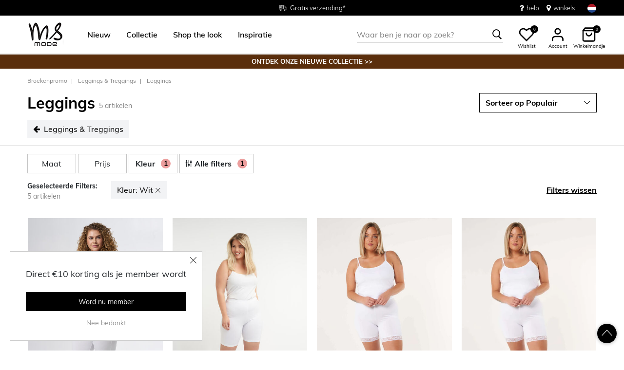

--- FILE ---
content_type: text/html;charset=UTF-8
request_url: https://www.msmode.nl/broekenpromo/leggings-en-treggings/leggings/wit/
body_size: 22358
content:
<!DOCTYPE html>
<html lang="nl">
<head>



<meta charset=UTF-8>
<meta http-equiv="x-ua-compatible" content="ie=edge">
<meta name="viewport" content="width=device-width, initial-scale=1">




    

    
        
    

    

	
	

    


<title>Leggings Wit | MS Mode</title>




    

    

<meta name="description" content="Leggings, "/>





    
    



    

    
        <meta name="robots" content="index,follow"/>
    

    
        <link rel="canonical" href="https://www.msmode.nl/broekenpromo/leggings-en-treggings/leggings/wit/"/>
    

    
        
        <link rel="alternate" hreflang="nl-nl" href="https://www.msmode.nl/broekenpromo/leggings-en-treggings/leggings/wit/" />
        
        <link rel="alternate" hreflang="fr-fr" href="https://www.msmode.fr/pantalons/leggings-et-treggings/leggings/?prefn1=color&amp;prefv1=Wit" />
        
        <link rel="alternate" hreflang="de-de" href="https://www.msmode.de/hosen/leggings-und-treggings/leggings/?prefn1=color&amp;prefv1=Wit" />
        
        <link rel="alternate" hreflang="nl-be" href="https://www.msmode.be/broekenpromo/leggings-en-treggings/leggings/wit/" />
        
        <link rel="alternate" hreflang="es-es" href="https://www.msmode.es/pantalones/leggings-y-treggings/leggings/?prefn1=color&amp;prefv1=Wit" />
        
        <link rel="alternate" hreflang="fr-be" href="https://www.msmode.be/fr/pantalons/leggings-et-treggings/leggings/?prefn1=color&amp;prefv1=Wit" />
        
        <link rel="alternate" hreflang="fr-lu" href="https://www.msmode.lu/pantalons/leggings-et-treggings/leggings/?prefn1=color&amp;prefv1=Wit" />
        
        <link rel="alternate" hreflang="x-default" href="https://www.msmode.nl/broekenpromo/leggings-en-treggings/leggings/wit/" />
        
    



    <meta name="google-site-verification" content="JgzSA8BQavbEY99njOWk9Crv_zS6PPHvQZkZQJVr3yg" />



    <meta name="facebook-domain-verification" content="null" />



    





    
        <script>(function(){function t(t,e,r){if("cookie"===t)
                {var n=document.cookie.split(";");for(var o=0;o<n.length;o++)
                {var i=n[o].split("=");if(i[0].trim()===e)return i[1]}}else 
                if("localStorage"===t)return localStorage.getItem(e);else if("jsVariable"===t)
                return window[e];else console.warn("invalid uid source",t)}function e(e,r,n)
                {var o=document.createElement("script");o.async=!0,o.src=r,e.insertBefore(o,n)}
                function r(r,n,o,i,a){var c,s=!1;try{var u=navigator.userAgent,
                f=/Version\/([0-9\._]+)(.*Mobile)?.*Safari.*/.exec(u);f&&parseFloat(f[1])>=16.4&&(c=t(o,i,""),s=!0)}
                catch(t){console.error(t)}var l=window[a]=window[a]||[];l.push(
                    {"gtm.start":(new Date).getTime(),event:"gtm.js"});var g=r+"/script.js?id="+n+
                    (s?"&enableCK=true":"")+(c?"&mcookie="+encodeURIComponent(c):""),
                    d=document.getElementsByTagName("script")[0];e(d.parentNode,g,d)}
                    r('https://tagging.msmode.nl',"GTM-PWH4SBZ","cookie","_taggingmk","dataLayer")})();</script>
        <script id="adPageUserScript" defer src="https://tagging.msmode.nl/user-data-minified.js"></script>

        
            <script id="adPageVisitorScript" defer src="https://tagging.msmode.nl/visitor-identity.js"></script>
        
    

    <script>
        window.dataLayer = window.dataLayer || [];
    </script>





<link rel="apple-touch-icon" href="/on/demandware.static/Sites-MSMode-Site/-/default/dw8927305f/images/favicons/apple-touch-icon.png" sizes="180x180" >
<link rel="icon" type="image/png" href="/on/demandware.static/Sites-MSMode-Site/-/default/dwda42b6ea/images/favicons/favicon-32x32.png" sizes="32x32" >
<link rel="icon" type="image/png" href="/on/demandware.static/Sites-MSMode-Site/-/default/dwff20d367/images/favicons/favicon-16x16.png" sizes="16x16" >
<link rel="icon" type="image/png" href="/on/demandware.static/Sites-MSMode-Site/-/default/dw9e529d85/images/favicons/favicon-196x196.png" sizes="196x196" />
<link rel="icon" type="image/png" href="/on/demandware.static/Sites-MSMode-Site/-/default/dwc73b115e/images/favicons/favicon-96x96.png" sizes="96x96" />
<link rel="icon" type="image/png" href="/on/demandware.static/Sites-MSMode-Site/-/default/dw39b61ff0/images/favicons/favicon-128.png" sizes="128x128" />
<link rel="mask-icon" href="/on/demandware.static/Sites-MSMode-Site/-/default/dwbd9a0344/images/favicons/safari-pinned-tab.svg" color="#5bbad5">
<link rel="manifest" href="/on/demandware.static/Sites-MSMode-Site/-/default/dw9616499d/images/favicons/site.webmanifest">
<link rel="icon" type="image/x-icon" href="/on/demandware.static/Sites-MSMode-Site/-/default/dw9b6e9c8d/images/favicons/favicon.ico">
<meta name="msapplication-TileColor" content="#000000">
<meta name="theme-color" content="#ffffff">



<link rel="preload" href="/on/demandware.static/Sites-MSMode-Site/-/nl_NL/v1769141188488/fonts/muli-v11-latin-regular.woff2" as="font" type="font/woff2" crossorigin>


<link rel="stylesheet" href="/on/demandware.static/Sites-MSMode-Site/-/nl_NL/v1769141188488/css/global.css" />

<link rel="stylesheet" href="/on/demandware.static/Sites-MSMode-Site/-/nl_NL/v1769141188488/css/globalAsync.css" media="print" onload="this.media='all'">



    <link rel="stylesheet" href="/on/demandware.static/Sites-MSMode-Site/-/nl_NL/v1769141188488/css/search.css"  />









<script type="text/javascript">//<!--
/* <![CDATA[ (head-active_data.js) */
var dw = (window.dw || {});
dw.ac = {
    _analytics: null,
    _events: [],
    _category: "",
    _searchData: "",
    _anact: "",
    _anact_nohit_tag: "",
    _analytics_enabled: "true",
    _timeZone: "Europe/Amsterdam",
    _capture: function(configs) {
        if (Object.prototype.toString.call(configs) === "[object Array]") {
            configs.forEach(captureObject);
            return;
        }
        dw.ac._events.push(configs);
    },
	capture: function() { 
		dw.ac._capture(arguments);
		// send to CQ as well:
		if (window.CQuotient) {
			window.CQuotient.trackEventsFromAC(arguments);
		}
	},
    EV_PRD_SEARCHHIT: "searchhit",
    EV_PRD_DETAIL: "detail",
    EV_PRD_RECOMMENDATION: "recommendation",
    EV_PRD_SETPRODUCT: "setproduct",
    applyContext: function(context) {
        if (typeof context === "object" && context.hasOwnProperty("category")) {
        	dw.ac._category = context.category;
        }
        if (typeof context === "object" && context.hasOwnProperty("searchData")) {
        	dw.ac._searchData = context.searchData;
        }
    },
    setDWAnalytics: function(analytics) {
        dw.ac._analytics = analytics;
    },
    eventsIsEmpty: function() {
        return 0 == dw.ac._events.length;
    }
};
/* ]]> */
// -->
</script>
<script type="text/javascript">//<!--
/* <![CDATA[ (head-cquotient.js) */
var CQuotient = window.CQuotient = {};
CQuotient.clientId = 'bbpv-MSMode';
CQuotient.realm = 'BBPV';
CQuotient.siteId = 'MSMode';
CQuotient.instanceType = 'prd';
CQuotient.locale = 'nl_NL';
CQuotient.fbPixelId = '__UNKNOWN__';
CQuotient.activities = [];
CQuotient.cqcid='';
CQuotient.cquid='';
CQuotient.cqeid='';
CQuotient.cqlid='';
CQuotient.apiHost='api.cquotient.com';
/* Turn this on to test against Staging Einstein */
/* CQuotient.useTest= true; */
CQuotient.useTest = ('true' === 'false');
CQuotient.initFromCookies = function () {
	var ca = document.cookie.split(';');
	for(var i=0;i < ca.length;i++) {
	  var c = ca[i];
	  while (c.charAt(0)==' ') c = c.substring(1,c.length);
	  if (c.indexOf('cqcid=') == 0) {
		CQuotient.cqcid=c.substring('cqcid='.length,c.length);
	  } else if (c.indexOf('cquid=') == 0) {
		  var value = c.substring('cquid='.length,c.length);
		  if (value) {
		  	var split_value = value.split("|", 3);
		  	if (split_value.length > 0) {
			  CQuotient.cquid=split_value[0];
		  	}
		  	if (split_value.length > 1) {
			  CQuotient.cqeid=split_value[1];
		  	}
		  	if (split_value.length > 2) {
			  CQuotient.cqlid=split_value[2];
		  	}
		  }
	  }
	}
}
CQuotient.getCQCookieId = function () {
	if(window.CQuotient.cqcid == '')
		window.CQuotient.initFromCookies();
	return window.CQuotient.cqcid;
};
CQuotient.getCQUserId = function () {
	if(window.CQuotient.cquid == '')
		window.CQuotient.initFromCookies();
	return window.CQuotient.cquid;
};
CQuotient.getCQHashedEmail = function () {
	if(window.CQuotient.cqeid == '')
		window.CQuotient.initFromCookies();
	return window.CQuotient.cqeid;
};
CQuotient.getCQHashedLogin = function () {
	if(window.CQuotient.cqlid == '')
		window.CQuotient.initFromCookies();
	return window.CQuotient.cqlid;
};
CQuotient.trackEventsFromAC = function (/* Object or Array */ events) {
try {
	if (Object.prototype.toString.call(events) === "[object Array]") {
		events.forEach(_trackASingleCQEvent);
	} else {
		CQuotient._trackASingleCQEvent(events);
	}
} catch(err) {}
};
CQuotient._trackASingleCQEvent = function ( /* Object */ event) {
	if (event && event.id) {
		if (event.type === dw.ac.EV_PRD_DETAIL) {
			CQuotient.trackViewProduct( {id:'', alt_id: event.id, type: 'raw_sku'} );
		} // not handling the other dw.ac.* events currently
	}
};
CQuotient.trackViewProduct = function(/* Object */ cqParamData){
	var cq_params = {};
	cq_params.cookieId = CQuotient.getCQCookieId();
	cq_params.userId = CQuotient.getCQUserId();
	cq_params.emailId = CQuotient.getCQHashedEmail();
	cq_params.loginId = CQuotient.getCQHashedLogin();
	cq_params.product = cqParamData.product;
	cq_params.realm = cqParamData.realm;
	cq_params.siteId = cqParamData.siteId;
	cq_params.instanceType = cqParamData.instanceType;
	cq_params.locale = CQuotient.locale;
	
	if(CQuotient.sendActivity) {
		CQuotient.sendActivity(CQuotient.clientId, 'viewProduct', cq_params);
	} else {
		CQuotient.activities.push({activityType: 'viewProduct', parameters: cq_params});
	}
};
/* ]]> */
// -->
</script>



<script type="application/ld+json">
	{
		"@context": "http://schema.org",
		"@type":  "Organization",
		"name" : "MS Mode® Officiële shop",
		"alternateName" : "MS Mode",
		"url":  "https://www.msmode.nl/"
        
            ,"aggregateRating": {
            "@type": "AggregateRating",
                "worstRating": "1",
                "bestRating": "5",
                "ratingValue": 4.54,
                "ratingCount": 32300
            }
        
	}
</script>




</head>
<body>
<div class="page" data-action="Search-Show" data-querystring="cgid=Leggings&amp;prefn1=color&amp;prefv1=Wit">

<header class="autohide sticky-header">
    <div class="header-banner">
    <div class="container">
        <div class="content">
            <div class="header-banner-container" >
                
	 


	<div class="html-slot-container">
    
        
            <div class="header-promotion usp-slider" style="max-height: 32px;">
    <div>
        <a href="https://www.msmode.nl/service/delivery.html"
            class="gtm-usp-bar-shipment"
            data-custom-click-tracking="true"
            data-additional-tracking-details="usp_bar_shipment_click"
        >
            <i class="icon-delivery"> </i> <span><strong>Gratis</strong> verzending* </span>
        </a>
    </div>
    <div>
        <a href="#"
            class="gtm-usp-bar-size"
            data-custom-click-tracking="true"
            data-additional-tracking-details="usp_bar_size_click"
        >
            <i class="icon-ruler"> </i> <span>Maten <strong>38 - 54</strong></span>
        </a>
    </div>
    <div>
        <a href="https://www.msmode.nl/service/returns.html"
            class="gtm-usp-bar-returns"
            data-custom-click-tracking="true"
            data-additional-tracking-details="usp_bar_returns_click"
        >
            <i class="icon-return"></i><span><strong>Gratis</strong> retourneren in de winkel</span>
        </a>
    </div>
</div>
<div class="header-top-links">
    <a href="https://www.msmode.nl/service/customerservice.html" style="margin-right:15px"
        class="gtm-usp-bar-customer-service"
        data-custom-click-tracking="true"
        data-additional-tracking-details="usp_bar_customer_service_click"
    > 
        <i class="fa fa-question" style="margin-right:5px;font-size:16px"></i> help 
    </a>
    <a href="https://www.msmode.nl/winkels"
        class="gtm-usp-bar-store-locator"
        data-custom-click-tracking="true"
        data-additional-tracking-details="usp_bar_store-locator_click"
    > 
        <i class="fa fa-map-marker" style="margin-right:5px;font-size:16px"> </i> winkels 
    </a>
</div>
        
    
</div>
 
	
            </div>
            <div>
              
                <div class="country-selector country-selector-desktop hidden-sm-down" data-url="/on/demandware.store/Sites-MSMode-Site/nl_NL/Page-SetLocale" tabindex="0">
                    <button class="btn gtm-usp-bar-country-selector" 
                        id="countrySelectorHeader" 
                        data-toggle="modal" 
                        data-target="#countrySelectorModal"
                        aria-haspopup="true" 
                        aria-expanded="false"
                        aria-label="Selecteer jouw land en taal"
                        data-additional-tracking-details="usp_bar_country_selector_click"
                        type="button">
                        <i class="flag-icon flag-icon-squared flag-icon-nl"></i>
                    </button>
                </div>
                <div class="modal fade country-selector-modal header-modal" data-url="/on/demandware.store/Sites-MSMode-Site/nl_NL/Page-GetLocales"
                    id="countrySelectorModal" tabindex="-1" role="dialog" aria-modal="true" aria-labelledby="countrySelectorModal">
                    <div class="modal-dialog" role="document">
                        <div class="modal-content">
                            <div class="modal-header pb-0">
                                <button type="button" class="close" data-dismiss="modal" aria-label="Close"><span aria-hidden="true">&times;</span></button>
                            </div>
                            <div class="modal-body">
                            </div>
                        </div>
                    </div>
                </div>
              
            </div>
        </div>
    </div>
</div>
 
    <nav class="main-nav" role="navigation">
        <div class="header">
            <div class="header-top container d-flex justify-content-between align-items-center">
                <div class="navbar-header-mobile">
                    <button class="navbar-toggler d-lg-none" type="button" aria-controls="sg-navbar-collapse" aria-expanded="false" aria-label="Toggle navigation">
                        <span class="ms-hamburger"></span>
                    </button>
                </div>
                <div class="navbar-header brand" itemprop="brand" itemscope itemtype="http://schema.org/Brand" >
                   <a class="logo-home" href="https://www.msmode.nl/" title="MS Mode Thuis"
                        itemprop=URL>
                        <img src="/on/demandware.static/-/Sites/default/dwc43e0cfc/logo/logo-ms.png" alt="MS Mode" 
                            itemprop=logo
                            width="75" height="55"
                        />
                    </a>
                </div>
                <div class="main-menu navbar-toggleable-md menu-toggleable-left multilevel-dropdown d-lg-block" id="sg-navbar-collapse">
                    <nav class="navbar navbar-expand-lg bg-inverse col-12">
    <div class="close-menu clearfix d-lg-none">
        <a class="logo-home" href="/" title="MS Mode Thuis">
            <img src="/on/demandware.static/-/Sites/default/dwc43e0cfc/logo/logo-ms.png" alt="MS Mode" />
        </a>
    </div>
    <div class="nav-wrapper w-100">
        <div class="site-search-nav d-lg-none">
            <input class="form-control js-search-placeholder search-placeholder-input bottom-border-only"
                    type="search"
                    value=""
                    placeholder="Waar ben je naar op zoek?">
            <button type="submit" name="search-button" class="icon-search" aria-label="Zoek op deze keywords"></button>
        </div>
        <div class="menu-group">
            <ul class="nav navbar-nav ms-menu" role="menu">
                
	 


	
    
        <li class="nav-item dropdown" role="menuitem"> 
                                <a  class="nav-link dropdown-toggle" role="button" aria-haspopup="true" aria-expanded="false" href="https://www.msmode.nl/nieuw/">
                                    
                                    <span>
                                        Nieuw
                                    </span>
                                </a>

                            </li>
    
        <li class="nav-item dropdown" role="menuitem">
   <a class="nav-link dropdown-toggle" role="button" data-toggle="dropdown" aria-haspopup="true" aria-expanded="false"
      href="https://www.msmode.nl/collectie/">
   <span>
   Collectie
   </span>
   </a>
   <div class="sub-menu js-sub-menu">
      <div class="sub-menu-inner">
         <a class="ms-back" href="">Terug</a>
         <div class="ms-menu-links">
            <nav>
               <h2>Deals</h2>
               <ul>
                  <li><a href="https://www.msmode.nl/member.html" style="color: #d37f89;">Word Member: €10 korting</a></li>
               </ul>
            </nav>
            <nav class="d-none d-md-block pt-3">
               <h2>Trending</h2>
               <ul>
                  <li><a href="https://www.msmode.nl/collectie/populaire-items/">Populaire items</a></li>
                  <li><a href="https://www.msmode.nl/collectie/knitwear/">Knitwear</a></li>
                  <li><a href="https://www.msmode.nl/collectie/truien-en-vesten/">Truien & Vesten</a></li>
                  <li><a href="https://www.msmode.nl/collectie/jassen/korte-jasjes/">Jasjes</a></li>
                  <li><a href="https://www.msmode.nl/brown/">Trend: Chocolate Brown</a></li>
               </ul>
            </nav>
         </div>
         <nav class="ms-menu-links double-column">
            <h2>Shop op item</h2>
            <ul>
               <li><a href="https://www.msmode.nl/collectie/">Bekijk alles </a></li>
               <li><a href="https://www.msmode.nl/collectie/tops-en-t-shirts/">Tops & T-shirts</a></li>
               <li><a href="https://www.msmode.nl/collectie/blouses/">Blouses</a></li>
               <li><a href="https://www.msmode.nl/collectie/jassen/">Jassen </a></li>
               <li><a href="https://www.msmode.nl/collectie/jurken-en-rokken/">Jurken & rokken</a></li>
               <li><a href="https://www.msmode.nl/collectie/broeken/">Broeken</a></li>
               <li><a href="https://www.msmode.nl/collectie/truien-en-vesten/">Truien & vesten</a></li>
               <li><a href="https://www.msmode.nl/collectie/jeans/">Jeans</a></li>
               <li><a href="https://www.msmode.nl/collectie/blazers/">Blazers</a></li>
               <li><a href="https://www.msmode.nl/collectie/gilets/">Gilets </a></li>
               <li><a href="https://www.msmode.nl/collectie/pakken/">Pakken </a></li>
               <li><a href="https://www.msmode.nl/collectie/leggings-en-treggings/">Leggings & treggings</a></li>
               <li><a href="https://www.msmode.nl/collectie/jurken-en-rokken/skorts/">Skorts</a></li>
               <li><a href="https://www.msmode.nl/collectie/shorts-en-capris/">Shorts & capri's</a></li>
               <li><a href="https://www.msmode.nl/collectie/accessoires/">Accessoires</a></li>
               <li><a href="https://www.msmode.nl/collectie/best-basics/">Best Basics</a></li>
               <li><a href="https://www.msmode.nl/collectie/accessoires/sjaals/">Sjaals</a></li>
               <li><a href="https://www.msmode.nl/collectie/accessoires/pantys/">Panty's</a></li>
            </ul>
         </nav>
         <nav class="ms-menu-links d-block d-md-none" aria-hidden="true">
            <h2>Trending</h2>
            <ul>
               <li><a href="https://www.msmode.nl/collectie/populaire-items/">Populaire items</a></li>
                 <li><a href="https://www.msmode.nl/collectie/knitwear/">Knitwear</a></li>
                  <li><a href="https://www.msmode.nl/collectie/truien-en-vesten/">Truien & Vesten</a></li>
                  <li><a href="https://www.msmode.nl/collectie/jassen/korte-jasjes/">Jasjes</a></li>
                  <li><a href="https://www.msmode.nl/brown/">Trend: Chocolate Brown</a></li>
            </ul>
         </nav>
      </div>
   </div>
</li>
    
        <li class="nav-item dropdown" role="menuitem"> 
                                     <a  class="nav-link dropdown-toggle" role="button" aria-haspopup="true" aria-expanded="false" href="https://www.msmode.nl/shop-the-look/"  style="color:black">
                                          <span>  
                                             Shop the look
                                          </span>
                                </a>
                            </li>
    
        <li class="nav-item dropdown" role="menuitem">
    <a class="nav-link dropdown-toggle" role="button" data-toggle="dropdown" aria-haspopup="true" aria-expanded="false" href="https://www.msmode.nl/inspiration.html">
    <span>
    Inspiratie
    </span>
    </a>
    <div class="sub-menu js-sub-menu">
        <div class="sub-menu-inner">
            <a class="ms-back" href="">Terug</a>
            <nav class="ms-menu-links">
                <h2><a href="https://www.msmode.nl/inspiration.html">Tips &amp; Trends</a></h2>
                <ul>
                     <li><a href="https://www.msmode.nl/trijntje-xmas.html">Trijntje Oosterhuis by MS Mode</a></li>
                     <li><a href="https://www.msmode.nl/pinkribbon.html">We support Pink Ribbon</a></li>
                    <li><a href="https://www.msmode.nl/inspiraton-jeansguide2.html">De MS Mode Jeans Guide</a></li>
                    <li><a href="https://www.msmode.nl/washingtips.html">Jeans wastips</a></li>
                    <li><a href="https://www.msmode.nl/inspiration.html"><u>Bekijk alles&gt; </u></a></li>
                </ul>
            </nav>
            <nav class="ms-menu-links">
                <h2><a href="https://www.msmode.nl/inspiration.html">Best gelezen blogs</a></h2>
                <ul>
           
                    <li><a href="https://www.msmode.nl/inspiration-trendblog.html">New season style</a></li>
                    <li><a href="https://www.msmode.nl/inspiration-realityisrich2.html">Reality is rich</a></li>
                    <li><a href="https://www.msmode.nl/inspiration-darkdaysboldcolors.html">Dark days, bold colors</a></li>
                    <li><a href="https://www.msmode.nl/inspiration-dressguide2.html">De feestjurken guide</a></li>
                    <li><a href="https://www.msmode.nl/inspiration.html"><u>Lees alles&gt; </u></a></li>
                </ul>
            </nav>
            <nav class="ms-menu-links">
                <h2><a href="https://www.msmode.nl/brandpage.html">Merken</a></h2>
                <ul>
                    <li><a href="https://www.msmode.nl/collectie/ms-collection/">MS Collection</a></li>
                    <li><a href="https://www.msmode.nl/collectie/fstvl/">FSTVL</a></li>
                    <li><a href="https://www.msmode.nl/collectie/love-your-denim/">Love Your Denim</a></li>
                </ul>
            </nav>
        </div>
    </div>
</li>
    

 
	
            </ul>
        </div>
        <div class="menu-footer d-lg-none" role="menu">
            <nav role="menuitem">
    <ul class="menu-footer-list">
        <li class="nav-item">
                <a href="https://www.msmode.nl/winkels" aria-label="Winkels">
                    <span class="icon-map-pin" aria-hidden="true"></span>
                    <span class="user-message">Winkels</span>
                </a>
        </li>

        <li class="nav-item">
            <a href="/service/customerservice.html" aria-label="Klantenservice">
                <i class="icon-question-round" aria-hidden="true"></i>
                <span class="user-message">Klantenservice</span>
            </a>
        </li>

        <li class="nav-item-group">
            <ul class="nav-inline-group d-flex">
                <li class="nav-item">
                    <a href="/about-us/about-us.html" aria-label="Over ons">
                        <span>Over ons</span>
                    </a>
                </li>

                <li class="nav-item">
                    <div class="country-selector country-selector-mobile" data-url="/on/demandware.store/Sites-MSMode-Site/nl_NL/Page-SetLocale">
                        <button class="btn" 
                                id="countrySelectorFooter" 
                                data-toggle="modal" 
                                data-target="#countrySelectorModal"
                                aria-haspopup="true" 
                                aria-expanded="false"
                                data-backdrop="false"
                                aria-label="Selecteer jouw land en taal"
                                type="button">
                            <i class="flag-icon flag-icon-squared flag-icon-nl"></i>
                        </button>
                    </div>
                </li>
            </ul>
        </li>
    </ul>
</nav>

        </div>
    </div>
</nav>

                </div>
                <div class="navbar-header search hidden-md-down">
                    <div class="site-search">
	<form role="search"
          action="/zoeken"
          method="get"
          name="simpleSearch">
        <input class="form-control search-field bottom-border-only"
               type="search"
               name="q"
               value=""
               autocomplete="off"
               placeholder="Waar ben je naar op zoek?"
               role="combobox"
               aria-describedby="search-assistive-text"
               aria-haspopup="listbox"
               aria-owns="search-results"
               aria-expanded="false"
               aria-autocomplete="list"
               aria-controls="search-results"
               aria-label="Vul zoekterm of artikelcode in" />
        <button type="reset" name="reset-button" class="icon-cross reset-button d-none" aria-label="Zoektermen opnieuw invoeren"></button>
        <button type="submit" name="search-button" class="icon-search" aria-label="Zoek op deze keywords"></button>
        <div class="suggestions-wrapper" data-url="/on/demandware.store/Sites-MSMode-Site/nl_NL/SearchServices-GetSuggestions?q="></div>
        <input type="hidden" value="nl_NL" name="lang">
	</form>
  <button name="close-search-button" class="icon-arrow-left close-search-button" aria-label="Zoek op deze keywords"></button>
</div>

                </div>
                <div class="navbar-header user-links">
                    <button type="button" class="btn user-link-button js-search-placeholder search-placeholder-icon d-lg-none" aria-label="Zoek op deze keywords">
                        <span class="header-icon icon-search"></span>
                    </button>
                    
                        <div class="wishlist header-icon-with-label" data-url="/on/demandware.store/Sites-MSMode-Site/nl_NL/Wishlist-List">
    <a href="/wishlist" role="button" aria-label="" class="wishlist-header-link" title="Bekijk wishlist">
        
        <svg class="header-icon heart" viewBox="0 0 24 24"> 
            <path d="M20.84 4.61012C20.3292 4.09912 19.7228 3.69376 19.0554 3.4172C18.3879 3.14064 17.6725 2.99829 16.95 2.99829C16.2275 2.99829 15.5121 3.14064 14.8446 3.4172C14.1772 3.69376 13.5708 4.09912 13.06 4.61012L12 5.67012L10.94 4.61012C9.9083 3.57842 8.50903 2.99883 7.05 2.99883C5.59096 2.99883 4.19169 3.57842 3.16 4.61012C2.1283 5.64181 1.54871 7.04108 1.54871 8.50012C1.54871 9.95915 2.1283 11.3584 3.16 12.3901L4.22 13.4501L12 21.2301L19.78 13.4501L20.84 12.3901C21.351 11.8794 21.7563 11.2729 22.0329 10.6055C22.3095 9.93801 22.4518 9.2226 22.4518 8.50012C22.4518 7.77763 22.3095 7.06222 22.0329 6.39476C21.7563 5.7273 21.351 5.12087 20.84 4.61012V4.61012Z" stroke="black" fill="white" stroke-width="2" stroke-linecap="round" stroke-linejoin="round"/>
        </svg>
        <span class="wishlist-quantity" data-item-number="0">
            0
        </span>
    </a>
    <span class="header-icon-label">Wishlist</span>
</div>

                    
                    


    <div class="user user-desktop">
        <div class="header-icon-with-label">
            <svg class="header-icon profile" viewBox="0 0 24 24"> 
                <path d="M20 21V19C20 17.9391 19.5786 16.9217 18.8284 16.1716C18.0783 15.4214 17.0609 15 16 15H8C6.93913 15 5.92172 15.4214 5.17157 16.1716C4.42143 16.9217 4 17.9391 4 19V21" stroke="black" stroke-width="2" stroke-linecap="round" stroke-linejoin="round"/>
                <path d="M12 11C14.2091 11 16 9.20914 16 7C16 4.79086 14.2091 3 12 3C9.79086 3 8 4.79086 8 7C8 9.20914 9.79086 11 12 11Z" stroke="black" stroke-width="2" stroke-linecap="round" stroke-linejoin="round"/>
            </svg>
            <span class="header-icon-label">Account</span>
        </div>

        <div class="popover popover-bottom popover-logged-out text-center">
            <button 
                class="btn button-cta-black js-button-login"
                title="Inloggen">
                Inloggen
            </button>

            <button 
                class="btn button-cta-white js-button-register"
                role="button"
                title="Word nu Member">
                Word nu Member
            </button>
            
                <a href="/member.html" aria-label="member info" > 
                        Member info
                </a>
            
        </div>
    </div>




    <div id="loginSidebar" class="auth-sidebar common-sidebar" data-url="/on/demandware.store/Sites-MSMode-Site/nl_NL/Login-LoginFormPopup?rurl=" data-loaded="false" role="dialog" aria-modal="true" aria-hidden="true">
        <button class="close js-close" aria-label="Close">
            <span class="icon-cross" aria-hidden="true"></span>
        </button>
        <div class="sidebar-content">
            
        </div>
    </div>

    <div id="registerSidebar" class="auth-sidebar common-sidebar" data-url="/on/demandware.store/Sites-MSMode-Site/nl_NL/Login-RegisterFormPopup?rurl=" data-loaded="false" role="dialog" aria-modal="true" aria-hidden="true">
       <button class="back js-back" aria-label="Back">
            <img class="pb-2" src="/on/demandware.static/Sites-MSMode-Site/-/default/dw2073b9f3/images/icons/Arrows.svg" alt="Terug" />
        </button>
        <button class="close js-close pt-1" aria-label="Close">
            <span class="icon-cross" aria-hidden="true"></span>
        </button>
        <div class="sidebar-content">
            
        </div>
    </div>

    <div id="passwordSidebar" class="auth-sidebar common-sidebar" role="dialog" aria-modal="true" aria-hidden="true">
    <button class="back js-back" aria-label="Back">
        <img class="pb-2" src="/on/demandware.static/Sites-MSMode-Site/-/default/dw2073b9f3/images/icons/Arrows.svg" alt="Terug" />
    </button>
    <button class="close js-close pt-1" aria-label="Close">
        <span class="icon-cross" aria-hidden="true"></span>
    </button>            
    <div class="common-sidebar-content">
        <div class="row justify-content-center">
            <div class="col-12">
                <div class="card">
                    <div class="card-header">
                        <h2 class="card-header-custom text-center"> Wachtwoord vergeten? </h2>
                        


                    </div>
                    <hr class="devider-line"/>
                    <div class="card-body pt-0">
                        
<form class="reset-password-form" action="/on/demandware.store/Sites-MSMode-Site/nl_NL/Account-PasswordResetDialogForm?mobile=&amp;rurl=" method="POST" name="email-form" id="email-form">
    <div class="request-password-body">
        
    
    <div class="content-asset"><!-- dwMarker="content" dwContentID="b9a67c901b5053b2eaf5789c74" -->
        Vul het emailadres in dat hoort bij jouw MS Mode account. Je ontvangt binnen enkele minuten een e-mail met een link om het wachtwoord opnieuw in te stellen. Deze link is 30 minuten geldig en vervalt wanneer je nogmaals je emailadres hier invult.
    </div> <!-- End content-asset -->



        <div class="form-group required mt-2">
            <label class="form-control-label" for="reset-password-email">
                E-mailadres
            </label>
            <input
                id="reset-password-email"
                type="email"
                class="form-control reset-password-email"
                name="loginEmail"
                aria-describedby="emailHelp"
                placeholder="E-mailadres"
                required
                aria-label="required"
                data-cs-mask>
            <div class="invalid-feedback" role="alert" aria-live="polite"></div>
        </div>
    </div>
    <div class="send-email-btn">
        <button
            type="submit"
            id="submitEmailButton"
            class="btn btn-secondary btn-cta-color btn-block gtm-login-reset-password font-weight-bold"
            data-additional-tracking-details="login_reset_password_click">
            Ontvang een nieuwe link
        </button>
    </div>
</form>

                    </div>
                </div>
            </div>
        </div>
    </div>
</div>



<div class="minicart-sidebar common-sidebar">

</div>

                    <div class="minicart" data-action-url="/on/demandware.store/Sites-MSMode-Site/nl_NL/Cart-MiniCartShow">
                        <div class="minicart-total js-minicart header-icon-with-label" role="button">
    <a class="minicart-link" href="https://www.msmode.nl/winkelwagen" title="Winkelmandje 0 artikelen" aria-label="Winkelmandje 0 artikelen" aria-haspopup="true">
        <svg class="header-icon minicart" viewBox="0 0 24 24"> 
            <path d="M6 2L3 6V20C3 20.5304 3.21071 21.0391 3.58579 21.4142C3.96086 21.7893 4.46957 22 5 22H19C19.5304 22 20.0391 21.7893 20.4142 21.4142C20.7893 21.0391 21 20.5304 21 20V6L18 2H6Z" stroke="black" stroke-width="2" stroke-linecap="round" stroke-linejoin="round"/>
            <path d="M3 6H21" stroke="black" stroke-width="2" stroke-linecap="round" stroke-linejoin="round"/>
            <path d="M16 10C16 11.0609 15.5786 12.0783 14.8284 12.8284C14.0783 13.5786 13.0609 14 12 14C10.9391 14 9.92172 13.5786 9.17157 12.8284C8.42143 12.0783 8 11.0609 8 10" stroke="black" stroke-width="2" stroke-linecap="round" stroke-linejoin="round"/>
        </svg>

        <span class="minicart-quantity">
            0
        </span>
    </a>
    <span class="header-icon-label">Winkelmandje</span>
</div>



                    </div>
                </div>
            </div>
            <div class="search-mobile d-lg-none">
                <div class="isOverlay">
                    <div class="site-search">
	<form role="search"
          action="/zoeken"
          method="get"
          name="simpleSearch">
        <input class="form-control search-field bottom-border-only"
               type="search"
               name="q"
               value=""
               autocomplete="off"
               placeholder="Waar ben je naar op zoek?"
               role="combobox"
               aria-describedby="search-assistive-text"
               aria-haspopup="listbox"
               aria-owns="search-results"
               aria-expanded="false"
               aria-autocomplete="list"
               aria-controls="search-results"
               aria-label="Vul zoekterm of artikelcode in" />
        <button type="reset" name="reset-button" class="icon-cross reset-button d-none" aria-label="Zoektermen opnieuw invoeren"></button>
        <button type="submit" name="search-button" class="icon-search" aria-label="Zoek op deze keywords"></button>
        <div class="suggestions-wrapper" data-url="/on/demandware.store/Sites-MSMode-Site/nl_NL/SearchServices-GetSuggestions?q="></div>
        <input type="hidden" value="nl_NL" name="lang">
	</form>
  <button name="close-search-button" class="icon-arrow-left close-search-button" aria-label="Zoek op deze keywords"></button>
</div>

                </div>
            </div>
        </div>
    </nav>
    <div class="header-extra-container hide-on-sticky" data-page="">
        
	 


	<div class="html-slot-container">
    
        
            <div class="header-extra js-header-extra" style="font-size: 10pt; font-family:muli; background-color: #5A2E0C; ">
  <a href="https://www.msmode.nl/nieuw/" data-promoid="he" data-promoname="he-nieuwecollectie" data-promocreative="sale" data-promopos="1-1"><span style="color:white"><strong>ONTDEK ONZE NIEUWE COLLECTIE >></strong></span></a></div>
        
    
</div>
 
	
    </div>
</header>




<div role="main" id="maincontent">

    
    
    
    
    
    


<div class="notification-container d-none" data-type="session" data-url="/on/demandware.store/Sites-MSMode-Site/nl_NL/Account-HasPromotions">
    <div class="notification-container-item">
        <a href="/memberdeals" class="notification-container-link p-3">
            <img src="/on/demandware.static/Sites-MSMode-Site/-/default/dw83e229cc/images/icons/memberclub-alert.svg" alt="Je persoonlijke kortingsvoucher staat klaar in je winkelmand.">
            <span>
                Je persoonlijke kortingsvoucher staat klaar in je winkelmand.
            </span>
        </a>
        <button type="button" class="close px-2" aria-label="Close">
            <span aria-hidden="true">×</span>
        </button>
    </div>
</div>









    <div class="container">
        <div class="row">
            <div class="col-12">
                
                <div class="search-breadcrumb">
                    <script type="application/ld+json">
{
    "@context": "http://schema.org",
    "@type": "BreadcrumbList",
    "itemListElement": [
        
            {
                "@type": "ListItem",
                "position": 1, 
                "name": "Broekenpromo",
                "item": "https://www.msmode.nl/broekenevent/"
            }
            ,
        
            {
                "@type": "ListItem",
                "position": 2, 
                "name": "Leggings &amp; Treggings",
                "item": "https://www.msmode.nl/broekenpromo/leggings-en-treggings/"
            }
            ,
        
            {
                "@type": "ListItem",
                "position": 3, 
                "name": "Leggings",
                "item": "https://www.msmode.nl/broekenpromo/leggings-en-treggings/leggings/"
            }
            
        
    ]
}
</script>

<div class="row">
    <div class="col" role="navigation" aria-label="Breadcrumb">
        <ol class="breadcrumb ">
            <li class="breadcrumb-item breadcrumb-back js-breadcrumb-back">
    <a href="#"
        role="button"
        title="Terug"
        class="gtm-back-button"
        data-fallback-url=""
        aria-label="Terug"
        data-additional-tracking-details="back_button_click">
            <i class="icon fa fa-solid fa-arrow-left"></i>Terug
    </a>
</li>

            
                <li class="breadcrumb-item">
                    <a href="https://www.msmode.nl/broekenevent/" 
                        
                        >
                        Broekenpromo
                    </a>
                </li>
            
                <li class="breadcrumb-item">
                    <a href="https://www.msmode.nl/broekenpromo/leggings-en-treggings/" 
                        
                        >
                        Leggings &amp; Treggings
                    </a>
                </li>
            
                <li class="breadcrumb-item">
                    <a href="https://www.msmode.nl/broekenpromo/leggings-en-treggings/leggings/" 
                         
                            aria-current="page"
                        
                        >
                        Leggings
                    </a>
                </li>
            
        </ol>
    </div>
</div>

                </div>
            </div>
        </div>
    </div>



<div class="storepage container-fluid">
    <div class="row page-designer-top-region js-page-designer-top-region">
    </div>
</div>



<div class="container ">
    <div class="row">
        
        <div class="col-12 ">
            
            <div class="category-banner">
                <div class="page-title-container">
                    
                        
                        <h1 class="page-title">
                            
                                Leggings
                            
                        </h1>
                    
                    
    <span class="result-count">
        
                <span class="js-result-count-basic">
                    5 
                </span>
                
                    artikelen
                
            </span>
        
    </span>

                </div>

                <div class="d-md-block d-none">
                    
                    
    <select name="sort-order" class="custom-select sort-order-select" aria-label="Sorteer op">
        
            <option class="popular" value="https://www.msmode.nl/on/demandware.store/Sites-MSMode-Site/nl_NL/Search-UpdateGrid?cgid=Leggings&amp;prefn1=color&amp;prefv1=Wit&amp;srule=popular&amp;start=0&amp;sz=5"
                data-id="popular"
                data-display-name="Populair"
                
            >
                Sorteer op Populair
            </option>
        
            <option class="new" value="https://www.msmode.nl/on/demandware.store/Sites-MSMode-Site/nl_NL/Search-UpdateGrid?cgid=Leggings&amp;prefn1=color&amp;prefv1=Wit&amp;srule=new&amp;start=0&amp;sz=5"
                data-id="new"
                data-display-name="Nieuw"
                
            >
                Sorteer op Nieuw
            </option>
        
            <option class="price-low-to-high" value="https://www.msmode.nl/on/demandware.store/Sites-MSMode-Site/nl_NL/Search-UpdateGrid?cgid=Leggings&amp;prefn1=color&amp;prefv1=Wit&amp;srule=price-low-to-high&amp;start=0&amp;sz=5"
                data-id="price-low-to-high"
                data-display-name="Prijs laag-hoog"
                
            >
                Sorteer op Prijs laag-hoog
            </option>
        
            <option class="price-high-to-low" value="https://www.msmode.nl/on/demandware.store/Sites-MSMode-Site/nl_NL/Search-UpdateGrid?cgid=Leggings&amp;prefn1=color&amp;prefv1=Wit&amp;srule=price-high-to-low&amp;start=0&amp;sz=5"
                data-id="price-high-to-low"
                data-display-name="Prijs hoog-laag"
                
            >
                Sorteer op Prijs hoog-laag
            </option>
        
    </select>


                </div>
            </div>

            <div class="">
                
                



    
    
    

    <!-- Apply variant-a class only if participant and in the Jassen category -->
    <div class="category-slider ">
        
            
            
            



    
        

        

        
            
            



    
        

        

        
    
        

        

        
    
        

        

        
    
        

        

        
    
        

        

        
    
        

        

        
    
        
            <a class="btn parent-category-button d-md-flex d-none" href="/broekenpromo/leggings-en-treggings/" role="button">
                
                <i class="icon fa fa-solid fa-arrow-left"> </i>
                <span title="Nu gesorteerd op Categorie: Leggings &amp; Treggings" aria-hidden="true">
                    Leggings &amp; Treggings
                </span>
                <span class="sr-only selected-assistive-text">
                    geselecteerd
                    Leggings &amp; Treggings
                </span>
            </a>
        

        

        
            
            



    
        

        
            
        

        
    
        

        

        
    


        
    
        

        

        
    


        
    


        
    </div>


                <div class="row">
                    <div class="col-12">
                        <hr class="search-divider search-divider-top">
                    </div>
                </div>
            </div>

            
            <div class="sustainability-claim-container container px-md-0" >
                <div class="d-none">
    


</div>
            </div>
            
            
                
                <div class="plp-banner-container">
                    
	 

	
                </div>
            

            <div class="container-fluid search-results" id="product-search-results">
                
                    
                    <div class="row refinement-shortcuts-bar">
                        <div class="col-12 p-0">
                            
    

    
        
        
        
            
            
        

        <button type="button" class="btn " data-refinement-id="size-maat" data-refinement-display-name="Maat">
            Maat
            
        </button>
    

    
        
        
        
            
            
        

        <button type="button" class="btn " data-refinement-id="price-prijs" data-refinement-display-name="Prijs">
            Prijs
            
        </button>
    

    
        
        
        
            
            
                
            
        

        <button type="button" class="btn filtered-shortcut-refinement" data-refinement-id="color-kleur" data-refinement-display-name="Kleur">
            Kleur
            
                <span class="filtered-count">
                    1
                </span>
            
        </button>
    


<button type="button" class="btn filter-results">
    <i class="icon fa fa-sliders"></i>
    <span class="d-sm-inline-block d-none">
        Alle filters
    </span>
    <span class="d-sm-none d-inline-block">
        Filter &amp; sorteer
    </span>

    
    
    
        
    

    
        <span class="filtered-count">
            1
        </span>
    
</button>

                        </div>
                    </div>

                    
                    <div class="row filter-bar">
                        <div class="col-12 p-0">
                            
    <div class="filter-bar-inner d-flex flex-wrap">
        <div class="filter-bar-label">
            <p> Geselecteerde Filters: </p>
            
    <span class="result-count">
        
                <span class="js-result-count-basic">
                    5 
                </span>
                
                    artikelen
                
            </span>
        
    </span>

        </div>
        <ul class="d-md-none">
                              
            <li class="filter-value reset-filter" title="Filters wissen">
                <button class="reset btn" data-href="/broekenpromo/leggings-en-treggings/leggings/">
                    Filters wissen
                </button>
            </li>
        </ul>
        <ul class="filter-bar-main">
            
                
            
                
                    <li class="filter-value">
                        <button data-href="/broekenpromo/leggings-en-treggings/leggings/" class="btn btn-ternary text-left">
                            <span aria-hidden="true">
                                <span class="filter-type"> Kleur:</span>
                                    Wit
                            </span>
                            <span class="icon icon-cross"> </span>
                            <span class="sr-only">
                                Kleur: Verwijder filter Nu gesorteerd op Kleur: Wit
                            </span>
                        </button>
                    </li>    
                
            

                              
            <li class="filter-value reset-filter d-md-block d-none" title="Filters wissen">
                <button class="reset btn" data-href="/broekenpromo/leggings-en-treggings/leggings/">
                    Filters wissen
                </button>
            </li>
        </ul>
    </div>


                        </div>
                    </div>

                    
                    

                    
                    <div class="refinement-bar js-refinement-bar common-sidebar" data-url="/on/demandware.store/Sites-MSMode-Site/nl_NL/Search-Refinebar?cgid=Leggings&amp;prefn1=color&amp;prefv1=Wit" role="dialog" aria-modal="true" aria-hidden="true">
                        
                    </div>

                    
                    <div class="row product-grid " itemtype="http://schema.org/SomeProducts" itemid="#product">
                        



    <div class="col-12 grid-previous">
        
        <div class="d-flex flex-column justify-content-center align-items-center">
            
        </div>
    
    </div>












    
    <div class="product-tile-container col-6 col-sm-4 col-xl-3 js-tile-col" 
        data-index="0.0" 
        data-raw-index="0"
        data-search-start="0.0"
        data-page-size="48.0"
        itemscope itemtype="http://schema.org/Product">
        
        <!-- CQuotient Activity Tracking (viewCategory-cquotient.js) -->
<script type="text/javascript">//<!--
/* <![CDATA[ */
(function(){
try {
    if(window.CQuotient) {
	var cq_params = {};
	
	cq_params.cookieId = window.CQuotient.getCQCookieId();
	cq_params.userId = window.CQuotient.getCQUserId();
	cq_params.emailId = CQuotient.getCQHashedEmail();
	cq_params.loginId = CQuotient.getCQHashedLogin();
	cq_params.accumulate = true;
	cq_params.products = [{
	    id: 'M39041015',
	    sku: ''
	}];
	cq_params.categoryId = 'Leggings';
	cq_params.refinements = '[{\"name\":\"color\",\"value\":\"Wit\"},{\"name\":\"Category\",\"value\":\"Leggings\"}]';
	cq_params.personalized = 'false';
	cq_params.sortingRule = 'Revenue(7)+Views(7)+sku+ats+days available';
	cq_params.imageUUID = '__UNDEFINED__';
	cq_params.realm = "BBPV";
	cq_params.siteId = "MSMode";
	cq_params.instanceType = "prd";
	cq_params.queryLocale = "nl_NL";
	cq_params.locale = window.CQuotient.locale;
	
	if(window.CQuotient.sendActivity)
	    window.CQuotient.sendActivity(CQuotient.clientId, 'viewCategory', cq_params);
	else
	    window.CQuotient.activities.push({
	    	activityType: 'viewCategory',
	    	parameters: cq_params
	    });
  }
} catch(err) {}
})();
/* ]]> */
// -->
</script>
<script type="text/javascript">//<!--
/* <![CDATA[ (viewCategoryProduct-active_data.js) */
(function(){
try {
	if (dw.ac) {
		var search_params = {};
		search_params.persd = 'false';
		search_params.refs = '[{\"name\":\"color\",\"value\":\"Wit\"},{\"name\":\"Category\",\"value\":\"Leggings\"}]';
		search_params.sort = 'Revenue(7)+Views(7)+sku+ats+days available';
		search_params.imageUUID = '';
		search_params.searchID = '094b9f3c-f0bd-4780-8785-0c98e9924ce0';
		search_params.locale = 'nl_NL';
		search_params.queryLocale = 'nl_NL';
		search_params.showProducts = 'true';
		dw.ac.applyContext({category: "Leggings", searchData: search_params});
		if (typeof dw.ac._scheduleDataSubmission === "function") {
			dw.ac._scheduleDataSubmission();
		}
	}
} catch(err) {}
})();
/* ]]> */
// -->
</script>
<script type="text/javascript">//<!--
/* <![CDATA[ (viewProduct-active_data.js) */
dw.ac._capture({id: "M39041015", type: "searchhit"});
/* ]]> */
// -->
</script>
            

    <div class="product" data-pid="M39041015">
        
<div class="product-tile "
    data-pid="M39041015"
    data-pdp-url="/collectie/leggings-en-treggings/leggings/capri-legging-M39041015.html"
    data-tile-tracking-enabled="null"
    data-tile-index="0.0"
    itemscope itemtype="http://schema.org/Product"
    >
    <!-- dwMarker="product" dwContentID="null" -->

    <!-- schema.org markup properties -->
     
        <meta itemprop="name" content="Capri legging" />
        
        <meta itemprop="sku" content="M39041015" />
        
        <div itemprop="offers" itemscope itemtype="http://schema.org/Offer">
            
                <meta itemprop="priceCurrency" content="EUR" />
                <meta itemprop="price" content="12.99" />
            
            <meta itemprop="availability" content="http://schema.org/InStock" />
        </div>
    

    <div class="image-container slider-container" >
    
        <div class="product-labels product-labels-tile">
            
    

        </div>
    

    <a href="/collectie/leggings-en-treggings/leggings/capri-legging-M39041015.html">
        
        <img class="tile-image" itemprop="image" width="200" height="300" loading="eager"
            src="https://www.msmode.nl/dw/image/v2/BBPV_PRD/on/demandware.static/-/Sites-msmode-master-catalog/default/dwcd9fc6c8/M39041015_9.jpg?sw=450&amp;sh=675&amp;sm=fit&amp;sfrm=jpg"
            data-backup-front-image="https://www.msmode.nl/dw/image/v2/BBPV_PRD/on/demandware.static/-/Sites-msmode-master-catalog/default/dwcd9fc6c8/M39041015_9.jpg?sw=450&amp;sh=675&amp;sm=fit&amp;sfrm=jpg"
            onmouseout="this.src='https://www.msmode.nl/dw/image/v2/BBPV_PRD/on/demandware.static/-/Sites-msmode-master-catalog/default/dwcd9fc6c8/M39041015_9.jpg?sw=450&amp;sh=675&amp;sm=fit&amp;sfrm=jpg';"
            alt="Capri legging"
            title="Capri legging"
            
                onmouseover="this.src='https://www.msmode.nl/dw/image/v2/BBPV_PRD/on/demandware.static/-/Sites-msmode-master-catalog/default/dw0ba7ab79/M39041015_1.jpg?sw=450&amp;sh=675&amp;sm=fit&amp;sfrm=png'"
            
        /> 
        
            <div class="product-images-slider js-product-images-slider slider-pre-init" data-template-type="product-tile">
    
         
            <div class='slider-item active'>
                <img src="https://www.msmode.nl/dw/image/v2/BBPV_PRD/on/demandware.static/-/Sites-msmode-master-catalog/default/dwcd9fc6c8/M39041015_9.jpg?sw=450&amp;sh=675&amp;sm=fit&amp;sfrm=jpg" width="200" height="300" loading="eager"
                    class="d-block img-fluid w-100" alt="Capri legging" itemprop="image" />
            </div>
        

        
    
        
            <div class='slider-item'>
                <img data-lazy="https://www.msmode.nl/dw/image/v2/BBPV_PRD/on/demandware.static/-/Sites-msmode-master-catalog/default/dw0ba7ab79/M39041015_1.jpg?sw=450&amp;sh=675&amp;sm=fit&amp;sfrm=png" width="200" height="300" class="hide-image img-fluid w-100" alt="" itemprop="image" />
            </div>
        

        
    
        
            <div class='slider-item'>
                <img data-lazy="https://www.msmode.nl/dw/image/v2/BBPV_PRD/on/demandware.static/-/Sites-msmode-master-catalog/default/dwf278bdaf/M39041015_11.jpg?sw=450&amp;sh=675&amp;sm=fit&amp;sfrm=jpg" width="200" height="300" class="hide-image img-fluid w-100" alt="" itemprop="image" />
            </div>
        

        
    
        
            <div class='slider-item'>
                <img data-lazy="https://www.msmode.nl/dw/image/v2/BBPV_PRD/on/demandware.static/-/Sites-msmode-master-catalog/default/dw4fbd83be/M39041015_10.jpg?sw=450&amp;sh=675&amp;sm=fit&amp;sfrm=jpg" width="200" height="300" class="hide-image img-fluid w-100" alt="" itemprop="image" />
            </div>
        

        
    
        
            <div class='slider-item'>
                <img data-lazy="https://www.msmode.nl/dw/image/v2/BBPV_PRD/on/demandware.static/-/Sites-msmode-master-catalog/default/dwad6fa93b/M39041015_5.jpg?sw=450&amp;sh=675&amp;sm=fit&amp;sfrm=png" width="200" height="300" class="hide-image img-fluid w-100" alt="" itemprop="image" />
            </div>
        

        
    
        
            <div class='slider-item'>
                <img data-lazy="https://www.msmode.nl/dw/image/v2/BBPV_PRD/on/demandware.static/-/Sites-msmode-master-catalog/default/dwc653c990/M39041015_12.jpg?sw=450&amp;sh=675&amp;sm=fit&amp;sfrm=jpg" width="200" height="300" class="hide-image img-fluid w-100" alt="" itemprop="image" />
            </div>
        

        
    
</div>

        
        
        
    </a>
    

    
        
        
        <button
    class="js-wishlist-button wishlist-button wishlist-button-tile cart js-ignore-tile-click"
    data-remove="/on/demandware.store/Sites-MSMode-Site/nl_NL/Wishlist-RemoveProduct"
    data-add="/on/demandware.store/Sites-MSMode-Site/nl_NL/Wishlist-AddProduct"
    data-pid="M39041015"
    aria-label="Add to wish list"
    >    
        
        <svg class="heart-new" viewBox="0 0 24 24">
            <path class="heart-empty" d="M20.84 4.61012C20.3292 4.09912 19.7228 3.69376 19.0554 3.4172C18.3879 3.14064 17.6725 2.99829 16.95 2.99829C16.2275 2.99829 15.5121 3.14064 14.8446 3.4172C14.1772 3.69376 13.5708 4.09912 13.06 4.61012L12 5.67012L10.94 4.61012C9.9083 3.57842 8.50903 2.99883 7.05 2.99883C5.59096 2.99883 4.19169 3.57842 3.16 4.61012C2.1283 5.64181 1.54871 7.04108 1.54871 8.50012C1.54871 9.95915 2.1283 11.3584 3.16 12.3901L4.22 13.4501L12 21.2301L19.78 13.4501L20.84 12.3901C21.351 11.8794 21.7563 11.2729 22.0329 10.6055C22.3095 9.93801 22.4518 9.2226 22.4518 8.50012C22.4518 7.77763 22.3095 7.06222 22.0329 6.39476C21.7563 5.7273 21.351 5.12087 20.84 4.61012V4.61012Z" stroke="black" fill="white" stroke-width="2" stroke-linecap="round" stroke-linejoin="round"/>
            <path class="heart-full" d="M20.84 4.61012C20.3292 4.09912 19.7228 3.69376 19.0554 3.4172C18.3879 3.14064 17.6725 2.99829 16.95 2.99829C16.2275 2.99829 15.5121 3.14064 14.8446 3.4172C14.1772 3.69376 13.5708 4.09912 13.06 4.61012L12 5.67012L10.94 4.61012C9.9083 3.57842 8.50903 2.99883 7.05 2.99883C5.59096 2.99883 4.19169 3.57842 3.16 4.61012C2.1283 5.64181 1.54871 7.04108 1.54871 8.50012C1.54871 9.95915 2.1283 11.3584 3.16 12.3901L4.22 13.4501L12 21.2301L19.78 13.4501L20.84 12.3901C21.351 11.8794 21.7563 11.2729 22.0329 10.6055C22.3095 9.93801 22.4518 9.2226 22.4518 8.50012C22.4518 7.77763 22.3095 7.06222 22.0329 6.39476C21.7563 5.7273 21.351 5.12087 20.84 4.61012Z" fill="#CE1111" stroke="#CE1111" stroke-width="2" stroke-linecap="round" stroke-linejoin="round"/>
        </svg>
        
</button>

    

</div>

    <div class="tile-body">
        
            
                <div class="tile-body-product-labels">
    
        
    
</div>

            
            <div class="name-container">
                <div class="pdp-link">
    
        <a class="link" href="/collectie/leggings-en-treggings/leggings/capri-legging-M39041015.html" itemprop="name">Capri legging</a>
        
</div>

                
            </div>
            <p class="secondary-title">
    
</p>

            
                
                
                    
    <div class="price"  itemprop="offers" itemscope itemtype="http://schema.org/Offer">
        
        
     




<span class="price-container">
    

    

    

    
    <span class="sales">
        
        
        
            <span class="value" content="12.99">
        
        
             &euro;12,99


        
        </span>
    </span>
</span>



    </div>


                
            

                

                
                    <div class="tile-body-color-swatches">
                        <div class="color-swatches">
    <div class="swatches">
        
            
            
                
                    
                        
                        
                    

                    
                        <a href="https://www.msmode.nl/collectie/leggings-en-treggings/leggings/capri-legging-M39041012.html">
                            <span class="swatch swatch-image swatch-hover swatch-material  black-border">
                                <img
                                    src="https://www.msmode.nl/dw/image/v2/BBPV_PRD/on/demandware.static/-/Sites-msmode-master-catalog/default/dw94e8cafc/M39041012_30.jpg?sw=50&amp;sh=50&amp;sm=fit&amp;sfrm=png"
                                    alt="Zwart"
                                    data-index="0.0"
                                    data-frontimage="https://www.msmode.nl/dw/image/v2/BBPV_PRD/on/demandware.static/-/Sites-msmode-master-catalog/default/dw63405e3d/M39041012_1.jpg?sw=634&amp;sh=951&amp;sm=fit&amp;sfrm=png"
                                    title="Zwart"
                                    loading="lazy"/>
                            </span>
                        </a>
                                                
                    
                
            
                
                    
                        
                        
                    

                    
                        <a href="https://www.msmode.nl/collectie/leggings-en-treggings/leggings/capri-legging-M39041015.html">
                            <span class="swatch swatch-image swatch-hover swatch-material swatch-circle-default black-border">
                                <img
                                    src="https://www.msmode.nl/dw/image/v2/BBPV_PRD/on/demandware.static/-/Sites-msmode-master-catalog/default/dw705efc2d/M39041015_30.jpg?sw=50&amp;sh=50&amp;sm=fit&amp;sfrm=png"
                                    alt="Wit"
                                    data-index="1.0"
                                    data-frontimage="https://www.msmode.nl/dw/image/v2/BBPV_PRD/on/demandware.static/-/Sites-msmode-master-catalog/default/dw0ba7ab79/M39041015_1.jpg?sw=634&amp;sh=951&amp;sm=fit&amp;sfrm=png"
                                    title="Wit"
                                    loading="lazy"/>
                            </span>
                        </a>
                                                
                    
                
            
        
    </div>
</div>
                    </div>
                
            
        
    </div>

    
    <!-- END_dwmarker -->
</div>

    </div>


        
    </div>

    
    <div class="product-tile-container col-6 col-sm-4 col-xl-3 js-tile-col" 
        data-index="1.0" 
        data-raw-index="1"
        data-search-start="0.0"
        data-page-size="48.0"
        itemscope itemtype="http://schema.org/Product">
        
        <!-- CQuotient Activity Tracking (viewCategory-cquotient.js) -->
<script type="text/javascript">//<!--
/* <![CDATA[ */
(function(){
try {
    if(window.CQuotient) {
	var cq_params = {};
	
	cq_params.cookieId = window.CQuotient.getCQCookieId();
	cq_params.userId = window.CQuotient.getCQUserId();
	cq_params.emailId = CQuotient.getCQHashedEmail();
	cq_params.loginId = CQuotient.getCQHashedLogin();
	cq_params.accumulate = true;
	cq_params.products = [{
	    id: 'M39004015',
	    sku: ''
	}];
	cq_params.categoryId = 'Leggings';
	cq_params.refinements = '[{\"name\":\"color\",\"value\":\"Wit\"},{\"name\":\"Category\",\"value\":\"Leggings\"}]';
	cq_params.personalized = 'false';
	cq_params.sortingRule = 'Revenue(7)+Views(7)+sku+ats+days available';
	cq_params.imageUUID = '__UNDEFINED__';
	cq_params.realm = "BBPV";
	cq_params.siteId = "MSMode";
	cq_params.instanceType = "prd";
	cq_params.queryLocale = "nl_NL";
	cq_params.locale = window.CQuotient.locale;
	
	if(window.CQuotient.sendActivity)
	    window.CQuotient.sendActivity(CQuotient.clientId, 'viewCategory', cq_params);
	else
	    window.CQuotient.activities.push({
	    	activityType: 'viewCategory',
	    	parameters: cq_params
	    });
  }
} catch(err) {}
})();
/* ]]> */
// -->
</script>
<script type="text/javascript">//<!--
/* <![CDATA[ (viewCategoryProduct-active_data.js) */
(function(){
try {
	if (dw.ac) {
		var search_params = {};
		search_params.persd = 'false';
		search_params.refs = '[{\"name\":\"color\",\"value\":\"Wit\"},{\"name\":\"Category\",\"value\":\"Leggings\"}]';
		search_params.sort = 'Revenue(7)+Views(7)+sku+ats+days available';
		search_params.imageUUID = '';
		search_params.searchID = '094b9f3c-f0bd-4780-8785-0c98e9924ce0';
		search_params.locale = 'nl_NL';
		search_params.queryLocale = 'nl_NL';
		search_params.showProducts = 'true';
		dw.ac.applyContext({category: "Leggings", searchData: search_params});
		if (typeof dw.ac._scheduleDataSubmission === "function") {
			dw.ac._scheduleDataSubmission();
		}
	}
} catch(err) {}
})();
/* ]]> */
// -->
</script>
<script type="text/javascript">//<!--
/* <![CDATA[ (viewProduct-active_data.js) */
dw.ac._capture({id: "M39004015", type: "searchhit"});
/* ]]> */
// -->
</script>
            

    <div class="product" data-pid="M39004015">
        
<div class="product-tile "
    data-pid="M39004015"
    data-pdp-url="/collectie/leggings-en-treggings/leggings/korte-legging-M39004015.html"
    data-tile-tracking-enabled="null"
    data-tile-index="0.0"
    itemscope itemtype="http://schema.org/Product"
    >
    <!-- dwMarker="product" dwContentID="null" -->

    <!-- schema.org markup properties -->
     
        <meta itemprop="name" content="Korte legging" />
        
        <meta itemprop="sku" content="M39004015" />
        
        <div itemprop="offers" itemscope itemtype="http://schema.org/Offer">
            
                <meta itemprop="priceCurrency" content="EUR" />
                <meta itemprop="price" content="10.99" />
            
            <meta itemprop="availability" content="http://schema.org/InStock" />
        </div>
    

    <div class="image-container slider-container" >
    
        <div class="product-labels product-labels-tile">
            
    

        </div>
    

    <a href="/collectie/leggings-en-treggings/leggings/korte-legging-M39004015.html">
        
        <img class="tile-image" itemprop="image" width="200" height="300" loading="eager"
            src="https://www.msmode.nl/dw/image/v2/BBPV_PRD/on/demandware.static/-/Sites-msmode-master-catalog/default/dwb915069a/M39004015_9.jpg?sw=450&amp;sh=675&amp;sm=fit&amp;sfrm=jpg"
            data-backup-front-image="https://www.msmode.nl/dw/image/v2/BBPV_PRD/on/demandware.static/-/Sites-msmode-master-catalog/default/dwb915069a/M39004015_9.jpg?sw=450&amp;sh=675&amp;sm=fit&amp;sfrm=jpg"
            onmouseout="this.src='https://www.msmode.nl/dw/image/v2/BBPV_PRD/on/demandware.static/-/Sites-msmode-master-catalog/default/dwb915069a/M39004015_9.jpg?sw=450&amp;sh=675&amp;sm=fit&amp;sfrm=jpg';"
            alt="Korte legging"
            title="Korte legging"
            
                onmouseover="this.src='https://www.msmode.nl/dw/image/v2/BBPV_PRD/on/demandware.static/-/Sites-msmode-master-catalog/default/dwe2e61fe6/M39004015_1.jpg?sw=450&amp;sh=675&amp;sm=fit&amp;sfrm=png'"
            
        /> 
        
            <div class="product-images-slider js-product-images-slider slider-pre-init" data-template-type="product-tile">
    
         
            <div class='slider-item active'>
                <img src="https://www.msmode.nl/dw/image/v2/BBPV_PRD/on/demandware.static/-/Sites-msmode-master-catalog/default/dwb915069a/M39004015_9.jpg?sw=450&amp;sh=675&amp;sm=fit&amp;sfrm=jpg" width="200" height="300" loading="eager"
                    class="d-block img-fluid w-100" alt="Korte legging" itemprop="image" />
            </div>
        

        
    
        
            <div class='slider-item'>
                <img data-lazy="https://www.msmode.nl/dw/image/v2/BBPV_PRD/on/demandware.static/-/Sites-msmode-master-catalog/default/dwe2e61fe6/M39004015_1.jpg?sw=450&amp;sh=675&amp;sm=fit&amp;sfrm=png" width="200" height="300" class="hide-image img-fluid w-100" alt="" itemprop="image" />
            </div>
        

        
    
        
            <div class='slider-item'>
                <img data-lazy="https://www.msmode.nl/dw/image/v2/BBPV_PRD/on/demandware.static/-/Sites-msmode-master-catalog/default/dwd68a05df/M39004015_11.jpg?sw=450&amp;sh=675&amp;sm=fit&amp;sfrm=jpg" width="200" height="300" class="hide-image img-fluid w-100" alt="" itemprop="image" />
            </div>
        

        
    
        
            <div class='slider-item'>
                <img data-lazy="https://www.msmode.nl/dw/image/v2/BBPV_PRD/on/demandware.static/-/Sites-msmode-master-catalog/default/dwca5f6ff5/M39004015_10.jpg?sw=450&amp;sh=675&amp;sm=fit&amp;sfrm=jpg" width="200" height="300" class="hide-image img-fluid w-100" alt="" itemprop="image" />
            </div>
        

        
    
        
            <div class='slider-item'>
                <img data-lazy="https://www.msmode.nl/dw/image/v2/BBPV_PRD/on/demandware.static/-/Sites-msmode-master-catalog/default/dwf34218c1/M39004015_5.jpg?sw=450&amp;sh=675&amp;sm=fit&amp;sfrm=png" width="200" height="300" class="hide-image img-fluid w-100" alt="" itemprop="image" />
            </div>
        

        
    
        
            <div class='slider-item'>
                <img data-lazy="https://www.msmode.nl/dw/image/v2/BBPV_PRD/on/demandware.static/-/Sites-msmode-master-catalog/default/dw359f4e40/M39004015_12.jpg?sw=450&amp;sh=675&amp;sm=fit&amp;sfrm=jpg" width="200" height="300" class="hide-image img-fluid w-100" alt="" itemprop="image" />
            </div>
        

        
    
</div>

        
        
        
    </a>
    

    
        
        
        <button
    class="js-wishlist-button wishlist-button wishlist-button-tile cart js-ignore-tile-click"
    data-remove="/on/demandware.store/Sites-MSMode-Site/nl_NL/Wishlist-RemoveProduct"
    data-add="/on/demandware.store/Sites-MSMode-Site/nl_NL/Wishlist-AddProduct"
    data-pid="M39004015"
    aria-label="Add to wish list"
    >    
        
        <svg class="heart-new" viewBox="0 0 24 24">
            <path class="heart-empty" d="M20.84 4.61012C20.3292 4.09912 19.7228 3.69376 19.0554 3.4172C18.3879 3.14064 17.6725 2.99829 16.95 2.99829C16.2275 2.99829 15.5121 3.14064 14.8446 3.4172C14.1772 3.69376 13.5708 4.09912 13.06 4.61012L12 5.67012L10.94 4.61012C9.9083 3.57842 8.50903 2.99883 7.05 2.99883C5.59096 2.99883 4.19169 3.57842 3.16 4.61012C2.1283 5.64181 1.54871 7.04108 1.54871 8.50012C1.54871 9.95915 2.1283 11.3584 3.16 12.3901L4.22 13.4501L12 21.2301L19.78 13.4501L20.84 12.3901C21.351 11.8794 21.7563 11.2729 22.0329 10.6055C22.3095 9.93801 22.4518 9.2226 22.4518 8.50012C22.4518 7.77763 22.3095 7.06222 22.0329 6.39476C21.7563 5.7273 21.351 5.12087 20.84 4.61012V4.61012Z" stroke="black" fill="white" stroke-width="2" stroke-linecap="round" stroke-linejoin="round"/>
            <path class="heart-full" d="M20.84 4.61012C20.3292 4.09912 19.7228 3.69376 19.0554 3.4172C18.3879 3.14064 17.6725 2.99829 16.95 2.99829C16.2275 2.99829 15.5121 3.14064 14.8446 3.4172C14.1772 3.69376 13.5708 4.09912 13.06 4.61012L12 5.67012L10.94 4.61012C9.9083 3.57842 8.50903 2.99883 7.05 2.99883C5.59096 2.99883 4.19169 3.57842 3.16 4.61012C2.1283 5.64181 1.54871 7.04108 1.54871 8.50012C1.54871 9.95915 2.1283 11.3584 3.16 12.3901L4.22 13.4501L12 21.2301L19.78 13.4501L20.84 12.3901C21.351 11.8794 21.7563 11.2729 22.0329 10.6055C22.3095 9.93801 22.4518 9.2226 22.4518 8.50012C22.4518 7.77763 22.3095 7.06222 22.0329 6.39476C21.7563 5.7273 21.351 5.12087 20.84 4.61012Z" fill="#CE1111" stroke="#CE1111" stroke-width="2" stroke-linecap="round" stroke-linejoin="round"/>
        </svg>
        
</button>

    

</div>

    <div class="tile-body">
        
            
                <div class="tile-body-product-labels">
    
        
    
</div>

            
            <div class="name-container">
                <div class="pdp-link">
    
        <a class="link" href="/collectie/leggings-en-treggings/leggings/korte-legging-M39004015.html" itemprop="name">Korte legging</a>
        
</div>

                
            </div>
            <p class="secondary-title">
    
</p>

            
                
                
                    
    <div class="price"  itemprop="offers" itemscope itemtype="http://schema.org/Offer">
        
        
     




<span class="price-container">
    

    

    

    
    <span class="sales">
        
        
        
            <span class="value" content="10.99">
        
        
             &euro;10,99


        
        </span>
    </span>
</span>



    </div>


                
            

                

                
                    <div class="tile-body-color-swatches">
                        <div class="color-swatches">
    <div class="swatches">
        
            
            
                
                    
                        
                        
                    

                    
                        <a href="https://www.msmode.nl/collectie/leggings-en-treggings/leggings/korte-legging-M39004015.html">
                            <span class="swatch swatch-image swatch-hover swatch-material swatch-circle-default black-border">
                                <img
                                    src="https://www.msmode.nl/dw/image/v2/BBPV_PRD/on/demandware.static/-/Sites-msmode-master-catalog/default/dw7c237c93/M39004015_30.jpg?sw=50&amp;sh=50&amp;sm=fit&amp;sfrm=png"
                                    alt="Wit"
                                    data-index="0.0"
                                    data-frontimage="https://www.msmode.nl/dw/image/v2/BBPV_PRD/on/demandware.static/-/Sites-msmode-master-catalog/default/dwe2e61fe6/M39004015_1.jpg?sw=634&amp;sh=951&amp;sm=fit&amp;sfrm=png"
                                    title="Wit"
                                    loading="lazy"/>
                            </span>
                        </a>
                                                
                    
                
            
        
    </div>
</div>
                    </div>
                
            
        
    </div>

    
    <!-- END_dwmarker -->
</div>

    </div>


        
    </div>

    
    <div class="product-tile-container col-6 col-sm-4 col-xl-3 js-tile-col" 
        data-index="2.0" 
        data-raw-index="2"
        data-search-start="0.0"
        data-page-size="48.0"
        itemscope itemtype="http://schema.org/Product">
        
        <!-- CQuotient Activity Tracking (viewCategory-cquotient.js) -->
<script type="text/javascript">//<!--
/* <![CDATA[ */
(function(){
try {
    if(window.CQuotient) {
	var cq_params = {};
	
	cq_params.cookieId = window.CQuotient.getCQCookieId();
	cq_params.userId = window.CQuotient.getCQUserId();
	cq_params.emailId = CQuotient.getCQHashedEmail();
	cq_params.loginId = CQuotient.getCQHashedLogin();
	cq_params.accumulate = true;
	cq_params.products = [{
	    id: 'M39040015',
	    sku: ''
	}];
	cq_params.categoryId = 'Leggings';
	cq_params.refinements = '[{\"name\":\"color\",\"value\":\"Wit\"},{\"name\":\"Category\",\"value\":\"Leggings\"}]';
	cq_params.personalized = 'false';
	cq_params.sortingRule = 'Revenue(7)+Views(7)+sku+ats+days available';
	cq_params.imageUUID = '__UNDEFINED__';
	cq_params.realm = "BBPV";
	cq_params.siteId = "MSMode";
	cq_params.instanceType = "prd";
	cq_params.queryLocale = "nl_NL";
	cq_params.locale = window.CQuotient.locale;
	
	if(window.CQuotient.sendActivity)
	    window.CQuotient.sendActivity(CQuotient.clientId, 'viewCategory', cq_params);
	else
	    window.CQuotient.activities.push({
	    	activityType: 'viewCategory',
	    	parameters: cq_params
	    });
  }
} catch(err) {}
})();
/* ]]> */
// -->
</script>
<script type="text/javascript">//<!--
/* <![CDATA[ (viewCategoryProduct-active_data.js) */
(function(){
try {
	if (dw.ac) {
		var search_params = {};
		search_params.persd = 'false';
		search_params.refs = '[{\"name\":\"color\",\"value\":\"Wit\"},{\"name\":\"Category\",\"value\":\"Leggings\"}]';
		search_params.sort = 'Revenue(7)+Views(7)+sku+ats+days available';
		search_params.imageUUID = '';
		search_params.searchID = '094b9f3c-f0bd-4780-8785-0c98e9924ce0';
		search_params.locale = 'nl_NL';
		search_params.queryLocale = 'nl_NL';
		search_params.showProducts = 'true';
		dw.ac.applyContext({category: "Leggings", searchData: search_params});
		if (typeof dw.ac._scheduleDataSubmission === "function") {
			dw.ac._scheduleDataSubmission();
		}
	}
} catch(err) {}
})();
/* ]]> */
// -->
</script>
<script type="text/javascript">//<!--
/* <![CDATA[ (viewProduct-active_data.js) */
dw.ac._capture({id: "M39040015", type: "searchhit"});
/* ]]> */
// -->
</script>
            

    <div class="product" data-pid="M39040015">
        
<div class="product-tile "
    data-pid="M39040015"
    data-pdp-url="/collectie/leggings-en-treggings/leggings/korte-legging-met-kant-M39040015.html"
    data-tile-tracking-enabled="null"
    data-tile-index="0.0"
    itemscope itemtype="http://schema.org/Product"
    >
    <!-- dwMarker="product" dwContentID="null" -->

    <!-- schema.org markup properties -->
     
        <meta itemprop="name" content="Korte legging met kant" />
        
        <meta itemprop="sku" content="M39040015" />
        
        <div itemprop="offers" itemscope itemtype="http://schema.org/Offer">
            
                <meta itemprop="priceCurrency" content="EUR" />
                <meta itemprop="price" content="12.99" />
            
            <meta itemprop="availability" content="http://schema.org/InStock" />
        </div>
    

    <div class="image-container slider-container" >
    
        <div class="product-labels product-labels-tile">
            
    

        </div>
    

    <a href="/collectie/leggings-en-treggings/leggings/korte-legging-met-kant-M39040015.html">
        
        <img class="tile-image" itemprop="image" width="200" height="300" loading="eager"
            src="https://www.msmode.nl/dw/image/v2/BBPV_PRD/on/demandware.static/-/Sites-msmode-master-catalog/default/dw61d27a81/M39040015_9.jpg?sw=450&amp;sh=675&amp;sm=fit&amp;sfrm=jpg"
            data-backup-front-image="https://www.msmode.nl/dw/image/v2/BBPV_PRD/on/demandware.static/-/Sites-msmode-master-catalog/default/dw61d27a81/M39040015_9.jpg?sw=450&amp;sh=675&amp;sm=fit&amp;sfrm=jpg"
            onmouseout="this.src='https://www.msmode.nl/dw/image/v2/BBPV_PRD/on/demandware.static/-/Sites-msmode-master-catalog/default/dw61d27a81/M39040015_9.jpg?sw=450&amp;sh=675&amp;sm=fit&amp;sfrm=jpg';"
            alt="Korte legging met kant"
            title="Korte legging met kant"
            
                onmouseover="this.src='https://www.msmode.nl/dw/image/v2/BBPV_PRD/on/demandware.static/-/Sites-msmode-master-catalog/default/dw9aeab2de/M39040015_11.jpg?sw=450&amp;sh=675&amp;sm=fit&amp;sfrm=jpg'"
            
        /> 
        
            <div class="product-images-slider js-product-images-slider slider-pre-init" data-template-type="product-tile">
    
         
            <div class='slider-item active'>
                <img src="https://www.msmode.nl/dw/image/v2/BBPV_PRD/on/demandware.static/-/Sites-msmode-master-catalog/default/dw61d27a81/M39040015_9.jpg?sw=450&amp;sh=675&amp;sm=fit&amp;sfrm=jpg" width="200" height="300" loading="eager"
                    class="d-block img-fluid w-100" alt="Korte legging met kant" itemprop="image" />
            </div>
        

        
    
        
            <div class='slider-item'>
                <img data-lazy="https://www.msmode.nl/dw/image/v2/BBPV_PRD/on/demandware.static/-/Sites-msmode-master-catalog/default/dw9aeab2de/M39040015_11.jpg?sw=450&amp;sh=675&amp;sm=fit&amp;sfrm=jpg" width="200" height="300" class="hide-image img-fluid w-100" alt="" itemprop="image" />
            </div>
        

        
    
        
            <div class='slider-item'>
                <img data-lazy="https://www.msmode.nl/dw/image/v2/BBPV_PRD/on/demandware.static/-/Sites-msmode-master-catalog/default/dwaa3799e9/M39040015_10.jpg?sw=450&amp;sh=675&amp;sm=fit&amp;sfrm=jpg" width="200" height="300" class="hide-image img-fluid w-100" alt="" itemprop="image" />
            </div>
        

        
    
        
            <div class='slider-item'>
                <img data-lazy="https://www.msmode.nl/dw/image/v2/BBPV_PRD/on/demandware.static/-/Sites-msmode-master-catalog/default/dw33c52f36/M39040015_12.jpg?sw=450&amp;sh=675&amp;sm=fit&amp;sfrm=jpg" width="200" height="300" class="hide-image img-fluid w-100" alt="" itemprop="image" />
            </div>
        

        
    
</div>

        
        
        
    </a>
    

    
        
        
        <button
    class="js-wishlist-button wishlist-button wishlist-button-tile cart js-ignore-tile-click"
    data-remove="/on/demandware.store/Sites-MSMode-Site/nl_NL/Wishlist-RemoveProduct"
    data-add="/on/demandware.store/Sites-MSMode-Site/nl_NL/Wishlist-AddProduct"
    data-pid="M39040015"
    aria-label="Add to wish list"
    >    
        
        <svg class="heart-new" viewBox="0 0 24 24">
            <path class="heart-empty" d="M20.84 4.61012C20.3292 4.09912 19.7228 3.69376 19.0554 3.4172C18.3879 3.14064 17.6725 2.99829 16.95 2.99829C16.2275 2.99829 15.5121 3.14064 14.8446 3.4172C14.1772 3.69376 13.5708 4.09912 13.06 4.61012L12 5.67012L10.94 4.61012C9.9083 3.57842 8.50903 2.99883 7.05 2.99883C5.59096 2.99883 4.19169 3.57842 3.16 4.61012C2.1283 5.64181 1.54871 7.04108 1.54871 8.50012C1.54871 9.95915 2.1283 11.3584 3.16 12.3901L4.22 13.4501L12 21.2301L19.78 13.4501L20.84 12.3901C21.351 11.8794 21.7563 11.2729 22.0329 10.6055C22.3095 9.93801 22.4518 9.2226 22.4518 8.50012C22.4518 7.77763 22.3095 7.06222 22.0329 6.39476C21.7563 5.7273 21.351 5.12087 20.84 4.61012V4.61012Z" stroke="black" fill="white" stroke-width="2" stroke-linecap="round" stroke-linejoin="round"/>
            <path class="heart-full" d="M20.84 4.61012C20.3292 4.09912 19.7228 3.69376 19.0554 3.4172C18.3879 3.14064 17.6725 2.99829 16.95 2.99829C16.2275 2.99829 15.5121 3.14064 14.8446 3.4172C14.1772 3.69376 13.5708 4.09912 13.06 4.61012L12 5.67012L10.94 4.61012C9.9083 3.57842 8.50903 2.99883 7.05 2.99883C5.59096 2.99883 4.19169 3.57842 3.16 4.61012C2.1283 5.64181 1.54871 7.04108 1.54871 8.50012C1.54871 9.95915 2.1283 11.3584 3.16 12.3901L4.22 13.4501L12 21.2301L19.78 13.4501L20.84 12.3901C21.351 11.8794 21.7563 11.2729 22.0329 10.6055C22.3095 9.93801 22.4518 9.2226 22.4518 8.50012C22.4518 7.77763 22.3095 7.06222 22.0329 6.39476C21.7563 5.7273 21.351 5.12087 20.84 4.61012Z" fill="#CE1111" stroke="#CE1111" stroke-width="2" stroke-linecap="round" stroke-linejoin="round"/>
        </svg>
        
</button>

    

</div>

    <div class="tile-body">
        
            
                <div class="tile-body-product-labels">
    
        
    
</div>

            
            <div class="name-container">
                <div class="pdp-link">
    
        <a class="link" href="/collectie/leggings-en-treggings/leggings/korte-legging-met-kant-M39040015.html" itemprop="name">Korte legging met kant</a>
        
</div>

                
            </div>
            <p class="secondary-title">
    
</p>

            
                
                
                    
    <div class="price"  itemprop="offers" itemscope itemtype="http://schema.org/Offer">
        
        
     




<span class="price-container">
    

    

    

    
    <span class="sales">
        
        
        
            <span class="value" content="12.99">
        
        
             &euro;12,99


        
        </span>
    </span>
</span>



    </div>


                
            

                

                
                    <div class="tile-body-color-swatches">
                        <div class="color-swatches">
    <div class="swatches">
        
            
            
                
                    
                        
                        
                    

                    
                        <a href="https://www.msmode.nl/collectie/leggings-en-treggings/leggings/korte-legging-met-kant-M39040012.html">
                            <span class="swatch swatch-image swatch-hover swatch-material  black-border">
                                <img
                                    src="https://www.msmode.nl/dw/image/v2/BBPV_PRD/on/demandware.static/-/Sites-msmode-master-catalog/default/dw3d664215/M39040012_30.jpg?sw=50&amp;sh=50&amp;sm=fit&amp;sfrm=png"
                                    alt="Zwart"
                                    data-index="0.0"
                                    data-frontimage="null"
                                    title="Zwart"
                                    loading="lazy"/>
                            </span>
                        </a>
                                                
                    
                
            
                
                    
                        
                        
                    

                    
                        <a href="https://www.msmode.nl/collectie/leggings-en-treggings/leggings/korte-legging-met-kant-M39040015.html">
                            <span class="swatch swatch-image swatch-hover swatch-material swatch-circle-default black-border">
                                <img
                                    src="https://www.msmode.nl/dw/image/v2/BBPV_PRD/on/demandware.static/-/Sites-msmode-master-catalog/default/dwcb7b834c/M39040015_30.jpg?sw=50&amp;sh=50&amp;sm=fit&amp;sfrm=png"
                                    alt="Wit"
                                    data-index="1.0"
                                    data-frontimage="null"
                                    title="Wit"
                                    loading="lazy"/>
                            </span>
                        </a>
                                                
                    
                
            
        
    </div>
</div>
                    </div>
                
            
        
    </div>

    
    <!-- END_dwmarker -->
</div>

    </div>


        
    </div>

    
        <div class="product-tile-container col-6 col-sm-4 col-xl-3 js-tile-col" id="plp-banner-4" style="display: none">
            
	 

	
        </div>
        <script>
            if(document.getElementById('plp-banner-4').innerText.trim().length) document.getElementById('plp-banner-4').style.display = '';
        </script>
    
    <div class="product-tile-container col-6 col-sm-4 col-xl-3 js-tile-col" 
        data-index="3.0" 
        data-raw-index="3"
        data-search-start="0.0"
        data-page-size="48.0"
        itemscope itemtype="http://schema.org/Product">
        
        <!-- CQuotient Activity Tracking (viewCategory-cquotient.js) -->
<script type="text/javascript">//<!--
/* <![CDATA[ */
(function(){
try {
    if(window.CQuotient) {
	var cq_params = {};
	
	cq_params.cookieId = window.CQuotient.getCQCookieId();
	cq_params.userId = window.CQuotient.getCQUserId();
	cq_params.emailId = CQuotient.getCQHashedEmail();
	cq_params.loginId = CQuotient.getCQHashedLogin();
	cq_params.accumulate = true;
	cq_params.products = [{
	    id: 'M39034015',
	    sku: ''
	}];
	cq_params.categoryId = 'Leggings';
	cq_params.refinements = '[{\"name\":\"color\",\"value\":\"Wit\"},{\"name\":\"Category\",\"value\":\"Leggings\"}]';
	cq_params.personalized = 'false';
	cq_params.sortingRule = 'Revenue(7)+Views(7)+sku+ats+days available';
	cq_params.imageUUID = '__UNDEFINED__';
	cq_params.realm = "BBPV";
	cq_params.siteId = "MSMode";
	cq_params.instanceType = "prd";
	cq_params.queryLocale = "nl_NL";
	cq_params.locale = window.CQuotient.locale;
	
	if(window.CQuotient.sendActivity)
	    window.CQuotient.sendActivity(CQuotient.clientId, 'viewCategory', cq_params);
	else
	    window.CQuotient.activities.push({
	    	activityType: 'viewCategory',
	    	parameters: cq_params
	    });
  }
} catch(err) {}
})();
/* ]]> */
// -->
</script>
<script type="text/javascript">//<!--
/* <![CDATA[ (viewCategoryProduct-active_data.js) */
(function(){
try {
	if (dw.ac) {
		var search_params = {};
		search_params.persd = 'false';
		search_params.refs = '[{\"name\":\"color\",\"value\":\"Wit\"},{\"name\":\"Category\",\"value\":\"Leggings\"}]';
		search_params.sort = 'Revenue(7)+Views(7)+sku+ats+days available';
		search_params.imageUUID = '';
		search_params.searchID = '094b9f3c-f0bd-4780-8785-0c98e9924ce0';
		search_params.locale = 'nl_NL';
		search_params.queryLocale = 'nl_NL';
		search_params.showProducts = 'true';
		dw.ac.applyContext({category: "Leggings", searchData: search_params});
		if (typeof dw.ac._scheduleDataSubmission === "function") {
			dw.ac._scheduleDataSubmission();
		}
	}
} catch(err) {}
})();
/* ]]> */
// -->
</script>
<script type="text/javascript">//<!--
/* <![CDATA[ (viewProduct-active_data.js) */
dw.ac._capture({id: "M39034015", type: "searchhit"});
/* ]]> */
// -->
</script>
            

    <div class="product" data-pid="M39034015">
        
<div class="product-tile "
    data-pid="M39034015"
    data-pdp-url="/collectie/leggings-en-treggings/leggings/korte-legging-met-kant-M39034015.html"
    data-tile-tracking-enabled="null"
    data-tile-index="0.0"
    itemscope itemtype="http://schema.org/Product"
    >
    <!-- dwMarker="product" dwContentID="null" -->

    <!-- schema.org markup properties -->
     
        <meta itemprop="name" content="Korte legging met kant" />
        
        <meta itemprop="sku" content="M39034015" />
        
        <div itemprop="offers" itemscope itemtype="http://schema.org/Offer">
            
                <meta itemprop="priceCurrency" content="EUR" />
                <meta itemprop="price" content="12.99" />
            
            <meta itemprop="availability" content="http://schema.org/InStock" />
        </div>
    

    <div class="image-container slider-container" >
    
        <div class="product-labels product-labels-tile">
            
    

        </div>
    

    <a href="/collectie/leggings-en-treggings/leggings/korte-legging-met-kant-M39034015.html">
        
        <img class="tile-image" itemprop="image" width="200" height="300" loading="eager"
            src="https://www.msmode.nl/dw/image/v2/BBPV_PRD/on/demandware.static/-/Sites-msmode-master-catalog/default/dw0ff31164/M39034015_9.jpg?sw=450&amp;sh=675&amp;sm=fit&amp;sfrm=jpg"
            data-backup-front-image="https://www.msmode.nl/dw/image/v2/BBPV_PRD/on/demandware.static/-/Sites-msmode-master-catalog/default/dw0ff31164/M39034015_9.jpg?sw=450&amp;sh=675&amp;sm=fit&amp;sfrm=jpg"
            onmouseout="this.src='https://www.msmode.nl/dw/image/v2/BBPV_PRD/on/demandware.static/-/Sites-msmode-master-catalog/default/dw0ff31164/M39034015_9.jpg?sw=450&amp;sh=675&amp;sm=fit&amp;sfrm=jpg';"
            alt="Korte legging met kant"
            title="Korte legging met kant"
            
                onmouseover="this.src='https://www.msmode.nl/dw/image/v2/BBPV_PRD/on/demandware.static/-/Sites-msmode-master-catalog/default/dwb6e0d297/M39034015_1.jpg?sw=450&amp;sh=675&amp;sm=fit&amp;sfrm=png'"
            
        /> 
        
            <div class="product-images-slider js-product-images-slider slider-pre-init" data-template-type="product-tile">
    
         
            <div class='slider-item active'>
                <img src="https://www.msmode.nl/dw/image/v2/BBPV_PRD/on/demandware.static/-/Sites-msmode-master-catalog/default/dw0ff31164/M39034015_9.jpg?sw=450&amp;sh=675&amp;sm=fit&amp;sfrm=jpg" width="200" height="300" loading="eager"
                    class="d-block img-fluid w-100" alt="Korte legging met kant" itemprop="image" />
            </div>
        

        
    
        
            <div class='slider-item'>
                <img data-lazy="https://www.msmode.nl/dw/image/v2/BBPV_PRD/on/demandware.static/-/Sites-msmode-master-catalog/default/dwb6e0d297/M39034015_1.jpg?sw=450&amp;sh=675&amp;sm=fit&amp;sfrm=png" width="200" height="300" class="hide-image img-fluid w-100" alt="" itemprop="image" />
            </div>
        

        
    
        
            <div class='slider-item'>
                <img data-lazy="https://www.msmode.nl/dw/image/v2/BBPV_PRD/on/demandware.static/-/Sites-msmode-master-catalog/default/dwa02bae55/M39034015_11.jpg?sw=450&amp;sh=675&amp;sm=fit&amp;sfrm=jpg" width="200" height="300" class="hide-image img-fluid w-100" alt="" itemprop="image" />
            </div>
        

        
    
        
            <div class='slider-item'>
                <img data-lazy="https://www.msmode.nl/dw/image/v2/BBPV_PRD/on/demandware.static/-/Sites-msmode-master-catalog/default/dw3abd4a90/M39034015_10.jpg?sw=450&amp;sh=675&amp;sm=fit&amp;sfrm=jpg" width="200" height="300" class="hide-image img-fluid w-100" alt="" itemprop="image" />
            </div>
        

        
    
        
            <div class='slider-item'>
                <img data-lazy="https://www.msmode.nl/dw/image/v2/BBPV_PRD/on/demandware.static/-/Sites-msmode-master-catalog/default/dw2ae9b13c/M39034015_5.jpg?sw=450&amp;sh=675&amp;sm=fit&amp;sfrm=png" width="200" height="300" class="hide-image img-fluid w-100" alt="" itemprop="image" />
            </div>
        

        
    
        
            <div class='slider-item'>
                <img data-lazy="https://www.msmode.nl/dw/image/v2/BBPV_PRD/on/demandware.static/-/Sites-msmode-master-catalog/default/dwd5f1efde/M39034015_12.jpg?sw=450&amp;sh=675&amp;sm=fit&amp;sfrm=jpg" width="200" height="300" class="hide-image img-fluid w-100" alt="" itemprop="image" />
            </div>
        

        
    
</div>

        
        
        
    </a>
    

    
        
        
        <button
    class="js-wishlist-button wishlist-button wishlist-button-tile cart js-ignore-tile-click"
    data-remove="/on/demandware.store/Sites-MSMode-Site/nl_NL/Wishlist-RemoveProduct"
    data-add="/on/demandware.store/Sites-MSMode-Site/nl_NL/Wishlist-AddProduct"
    data-pid="M39034015"
    aria-label="Add to wish list"
    >    
        
        <svg class="heart-new" viewBox="0 0 24 24">
            <path class="heart-empty" d="M20.84 4.61012C20.3292 4.09912 19.7228 3.69376 19.0554 3.4172C18.3879 3.14064 17.6725 2.99829 16.95 2.99829C16.2275 2.99829 15.5121 3.14064 14.8446 3.4172C14.1772 3.69376 13.5708 4.09912 13.06 4.61012L12 5.67012L10.94 4.61012C9.9083 3.57842 8.50903 2.99883 7.05 2.99883C5.59096 2.99883 4.19169 3.57842 3.16 4.61012C2.1283 5.64181 1.54871 7.04108 1.54871 8.50012C1.54871 9.95915 2.1283 11.3584 3.16 12.3901L4.22 13.4501L12 21.2301L19.78 13.4501L20.84 12.3901C21.351 11.8794 21.7563 11.2729 22.0329 10.6055C22.3095 9.93801 22.4518 9.2226 22.4518 8.50012C22.4518 7.77763 22.3095 7.06222 22.0329 6.39476C21.7563 5.7273 21.351 5.12087 20.84 4.61012V4.61012Z" stroke="black" fill="white" stroke-width="2" stroke-linecap="round" stroke-linejoin="round"/>
            <path class="heart-full" d="M20.84 4.61012C20.3292 4.09912 19.7228 3.69376 19.0554 3.4172C18.3879 3.14064 17.6725 2.99829 16.95 2.99829C16.2275 2.99829 15.5121 3.14064 14.8446 3.4172C14.1772 3.69376 13.5708 4.09912 13.06 4.61012L12 5.67012L10.94 4.61012C9.9083 3.57842 8.50903 2.99883 7.05 2.99883C5.59096 2.99883 4.19169 3.57842 3.16 4.61012C2.1283 5.64181 1.54871 7.04108 1.54871 8.50012C1.54871 9.95915 2.1283 11.3584 3.16 12.3901L4.22 13.4501L12 21.2301L19.78 13.4501L20.84 12.3901C21.351 11.8794 21.7563 11.2729 22.0329 10.6055C22.3095 9.93801 22.4518 9.2226 22.4518 8.50012C22.4518 7.77763 22.3095 7.06222 22.0329 6.39476C21.7563 5.7273 21.351 5.12087 20.84 4.61012Z" fill="#CE1111" stroke="#CE1111" stroke-width="2" stroke-linecap="round" stroke-linejoin="round"/>
        </svg>
        
</button>

    

</div>

    <div class="tile-body">
        
            
                <div class="tile-body-product-labels">
    
        
    
</div>

            
            <div class="name-container">
                <div class="pdp-link">
    
        <a class="link" href="/collectie/leggings-en-treggings/leggings/korte-legging-met-kant-M39034015.html" itemprop="name">Korte legging met kant</a>
        
</div>

                
            </div>
            <p class="secondary-title">
    
</p>

            
                
                
                    
    <div class="price"  itemprop="offers" itemscope itemtype="http://schema.org/Offer">
        
        
     




<span class="price-container">
    

    

    

    
    <span class="sales">
        
        
        
            <span class="value" content="12.99">
        
        
             &euro;12,99


        
        </span>
    </span>
</span>



    </div>


                
            

                

                
                    <div class="tile-body-color-swatches">
                        <div class="color-swatches">
    <div class="swatches">
        
            
            
                
                    
                        
                        
                    

                    
                        <a href="https://www.msmode.nl/collectie/leggings-en-treggings/leggings/korte-legging-met-kant-M39034015.html">
                            <span class="swatch swatch-image swatch-hover swatch-material swatch-circle-default black-border">
                                <img
                                    src="https://www.msmode.nl/dw/image/v2/BBPV_PRD/on/demandware.static/-/Sites-msmode-master-catalog/default/dw7b92277f/M39034015_30.jpg?sw=50&amp;sh=50&amp;sm=fit&amp;sfrm=png"
                                    alt="Wit"
                                    data-index="0.0"
                                    data-frontimage="https://www.msmode.nl/dw/image/v2/BBPV_PRD/on/demandware.static/-/Sites-msmode-master-catalog/default/dwb6e0d297/M39034015_1.jpg?sw=634&amp;sh=951&amp;sm=fit&amp;sfrm=png"
                                    title="Wit"
                                    loading="lazy"/>
                            </span>
                        </a>
                                                
                    
                
            
        
    </div>
</div>
                    </div>
                
            
        
    </div>

    
    <!-- END_dwmarker -->
</div>

    </div>


        
    </div>

    
    <div class="product-tile-container col-6 col-sm-4 col-xl-3 js-tile-col" 
        data-index="4.0" 
        data-raw-index="4"
        data-search-start="0.0"
        data-page-size="48.0"
        itemscope itemtype="http://schema.org/Product">
        
        <!-- CQuotient Activity Tracking (viewCategory-cquotient.js) -->
<script type="text/javascript">//<!--
/* <![CDATA[ */
(function(){
try {
    if(window.CQuotient) {
	var cq_params = {};
	
	cq_params.cookieId = window.CQuotient.getCQCookieId();
	cq_params.userId = window.CQuotient.getCQUserId();
	cq_params.emailId = CQuotient.getCQHashedEmail();
	cq_params.loginId = CQuotient.getCQHashedLogin();
	cq_params.accumulate = true;
	cq_params.products = [{
	    id: 'M39006015',
	    sku: ''
	}];
	cq_params.categoryId = 'Leggings';
	cq_params.refinements = '[{\"name\":\"color\",\"value\":\"Wit\"},{\"name\":\"Category\",\"value\":\"Leggings\"}]';
	cq_params.personalized = 'false';
	cq_params.sortingRule = 'Revenue(7)+Views(7)+sku+ats+days available';
	cq_params.imageUUID = '__UNDEFINED__';
	cq_params.realm = "BBPV";
	cq_params.siteId = "MSMode";
	cq_params.instanceType = "prd";
	cq_params.queryLocale = "nl_NL";
	cq_params.locale = window.CQuotient.locale;
	
	if(window.CQuotient.sendActivity)
	    window.CQuotient.sendActivity(CQuotient.clientId, 'viewCategory', cq_params);
	else
	    window.CQuotient.activities.push({
	    	activityType: 'viewCategory',
	    	parameters: cq_params
	    });
  }
} catch(err) {}
})();
/* ]]> */
// -->
</script>
<script type="text/javascript">//<!--
/* <![CDATA[ (viewCategoryProduct-active_data.js) */
(function(){
try {
	if (dw.ac) {
		var search_params = {};
		search_params.persd = 'false';
		search_params.refs = '[{\"name\":\"color\",\"value\":\"Wit\"},{\"name\":\"Category\",\"value\":\"Leggings\"}]';
		search_params.sort = 'Revenue(7)+Views(7)+sku+ats+days available';
		search_params.imageUUID = '';
		search_params.searchID = '094b9f3c-f0bd-4780-8785-0c98e9924ce0';
		search_params.locale = 'nl_NL';
		search_params.queryLocale = 'nl_NL';
		search_params.showProducts = 'true';
		dw.ac.applyContext({category: "Leggings", searchData: search_params});
		if (typeof dw.ac._scheduleDataSubmission === "function") {
			dw.ac._scheduleDataSubmission();
		}
	}
} catch(err) {}
})();
/* ]]> */
// -->
</script>
<script type="text/javascript">//<!--
/* <![CDATA[ (viewProduct-active_data.js) */
dw.ac._capture({id: "M39006015", type: "searchhit"});
/* ]]> */
// -->
</script>
            

    <div class="product" data-pid="M39006015">
        
<div class="product-tile "
    data-pid="M39006015"
    data-pdp-url="/collectie/leggings-en-treggings/leggings/korte-legging-met-kant-M39006015.html"
    data-tile-tracking-enabled="null"
    data-tile-index="0.0"
    itemscope itemtype="http://schema.org/Product"
    >
    <!-- dwMarker="product" dwContentID="null" -->

    <!-- schema.org markup properties -->
     
        <meta itemprop="name" content="Korte legging met kant" />
        
        <meta itemprop="sku" content="M39006015" />
        
        <div itemprop="offers" itemscope itemtype="http://schema.org/Offer">
            
                <meta itemprop="priceCurrency" content="EUR" />
                <meta itemprop="price" content="12.99" />
            
            <meta itemprop="availability" content="http://schema.org/InStock" />
        </div>
    

    <div class="image-container slider-container" >
    
        <div class="product-labels product-labels-tile">
            
    

        </div>
    

    <a href="/collectie/leggings-en-treggings/leggings/korte-legging-met-kant-M39006015.html">
        
        <img class="tile-image" itemprop="image" width="200" height="300" loading="lazy"
            src="https://www.msmode.nl/dw/image/v2/BBPV_PRD/on/demandware.static/-/Sites-msmode-master-catalog/default/dw45079913/M39006015_9.jpg?sw=450&amp;sh=675&amp;sm=fit&amp;sfrm=jpg"
            data-backup-front-image="https://www.msmode.nl/dw/image/v2/BBPV_PRD/on/demandware.static/-/Sites-msmode-master-catalog/default/dw45079913/M39006015_9.jpg?sw=450&amp;sh=675&amp;sm=fit&amp;sfrm=jpg"
            onmouseout="this.src='https://www.msmode.nl/dw/image/v2/BBPV_PRD/on/demandware.static/-/Sites-msmode-master-catalog/default/dw45079913/M39006015_9.jpg?sw=450&amp;sh=675&amp;sm=fit&amp;sfrm=jpg';"
            alt="Korte legging met kant"
            title="Korte legging met kant"
            
                onmouseover="this.src='https://www.msmode.nl/dw/image/v2/BBPV_PRD/on/demandware.static/-/Sites-msmode-master-catalog/default/dw774bc6fa/M39006015_1.jpg?sw=450&amp;sh=675&amp;sm=fit&amp;sfrm=png'"
            
        /> 
        
            <div class="product-images-slider js-product-images-slider slider-pre-init" data-template-type="product-tile">
    
         
            <div class='slider-item active'>
                <img src="https://www.msmode.nl/dw/image/v2/BBPV_PRD/on/demandware.static/-/Sites-msmode-master-catalog/default/dw45079913/M39006015_9.jpg?sw=450&amp;sh=675&amp;sm=fit&amp;sfrm=jpg" width="200" height="300" loading="lazy"
                    class="d-block img-fluid w-100" alt="Korte legging met kant" itemprop="image" />
            </div>
        

        
    
        
            <div class='slider-item'>
                <img data-lazy="https://www.msmode.nl/dw/image/v2/BBPV_PRD/on/demandware.static/-/Sites-msmode-master-catalog/default/dw774bc6fa/M39006015_1.jpg?sw=450&amp;sh=675&amp;sm=fit&amp;sfrm=png" width="200" height="300" class="hide-image img-fluid w-100" alt="" itemprop="image" />
            </div>
        

        
    
        
            <div class='slider-item'>
                <img data-lazy="https://www.msmode.nl/dw/image/v2/BBPV_PRD/on/demandware.static/-/Sites-msmode-master-catalog/default/dw7b5cae37/M39006015_11.jpg?sw=450&amp;sh=675&amp;sm=fit&amp;sfrm=jpg" width="200" height="300" class="hide-image img-fluid w-100" alt="" itemprop="image" />
            </div>
        

        
    
        
            <div class='slider-item'>
                <img data-lazy="https://www.msmode.nl/dw/image/v2/BBPV_PRD/on/demandware.static/-/Sites-msmode-master-catalog/default/dwe9afbaa6/M39006015_10.jpg?sw=450&amp;sh=675&amp;sm=fit&amp;sfrm=jpg" width="200" height="300" class="hide-image img-fluid w-100" alt="" itemprop="image" />
            </div>
        

        
    
        
            <div class='slider-item'>
                <img data-lazy="https://www.msmode.nl/dw/image/v2/BBPV_PRD/on/demandware.static/-/Sites-msmode-master-catalog/default/dw864c29e0/M39006015_5.jpg?sw=450&amp;sh=675&amp;sm=fit&amp;sfrm=png" width="200" height="300" class="hide-image img-fluid w-100" alt="" itemprop="image" />
            </div>
        

        
    
        
            <div class='slider-item'>
                <img data-lazy="https://www.msmode.nl/dw/image/v2/BBPV_PRD/on/demandware.static/-/Sites-msmode-master-catalog/default/dw323fd5ee/M39006015_12.jpg?sw=450&amp;sh=675&amp;sm=fit&amp;sfrm=jpg" width="200" height="300" class="hide-image img-fluid w-100" alt="" itemprop="image" />
            </div>
        

        
    
</div>

        
        
        
    </a>
    

    
        
        
        <button
    class="js-wishlist-button wishlist-button wishlist-button-tile cart js-ignore-tile-click"
    data-remove="/on/demandware.store/Sites-MSMode-Site/nl_NL/Wishlist-RemoveProduct"
    data-add="/on/demandware.store/Sites-MSMode-Site/nl_NL/Wishlist-AddProduct"
    data-pid="M39006015"
    aria-label="Add to wish list"
    >    
        
        <svg class="heart-new" viewBox="0 0 24 24">
            <path class="heart-empty" d="M20.84 4.61012C20.3292 4.09912 19.7228 3.69376 19.0554 3.4172C18.3879 3.14064 17.6725 2.99829 16.95 2.99829C16.2275 2.99829 15.5121 3.14064 14.8446 3.4172C14.1772 3.69376 13.5708 4.09912 13.06 4.61012L12 5.67012L10.94 4.61012C9.9083 3.57842 8.50903 2.99883 7.05 2.99883C5.59096 2.99883 4.19169 3.57842 3.16 4.61012C2.1283 5.64181 1.54871 7.04108 1.54871 8.50012C1.54871 9.95915 2.1283 11.3584 3.16 12.3901L4.22 13.4501L12 21.2301L19.78 13.4501L20.84 12.3901C21.351 11.8794 21.7563 11.2729 22.0329 10.6055C22.3095 9.93801 22.4518 9.2226 22.4518 8.50012C22.4518 7.77763 22.3095 7.06222 22.0329 6.39476C21.7563 5.7273 21.351 5.12087 20.84 4.61012V4.61012Z" stroke="black" fill="white" stroke-width="2" stroke-linecap="round" stroke-linejoin="round"/>
            <path class="heart-full" d="M20.84 4.61012C20.3292 4.09912 19.7228 3.69376 19.0554 3.4172C18.3879 3.14064 17.6725 2.99829 16.95 2.99829C16.2275 2.99829 15.5121 3.14064 14.8446 3.4172C14.1772 3.69376 13.5708 4.09912 13.06 4.61012L12 5.67012L10.94 4.61012C9.9083 3.57842 8.50903 2.99883 7.05 2.99883C5.59096 2.99883 4.19169 3.57842 3.16 4.61012C2.1283 5.64181 1.54871 7.04108 1.54871 8.50012C1.54871 9.95915 2.1283 11.3584 3.16 12.3901L4.22 13.4501L12 21.2301L19.78 13.4501L20.84 12.3901C21.351 11.8794 21.7563 11.2729 22.0329 10.6055C22.3095 9.93801 22.4518 9.2226 22.4518 8.50012C22.4518 7.77763 22.3095 7.06222 22.0329 6.39476C21.7563 5.7273 21.351 5.12087 20.84 4.61012Z" fill="#CE1111" stroke="#CE1111" stroke-width="2" stroke-linecap="round" stroke-linejoin="round"/>
        </svg>
        
</button>

    

</div>

    <div class="tile-body">
        
            
                <div class="tile-body-product-labels">
    
        
    
</div>

            
            <div class="name-container">
                <div class="pdp-link">
    
        <a class="link" href="/collectie/leggings-en-treggings/leggings/korte-legging-met-kant-M39006015.html" itemprop="name">Korte legging met kant</a>
        
</div>

                
            </div>
            <p class="secondary-title">
    
</p>

            
                
                
                    
    <div class="price"  itemprop="offers" itemscope itemtype="http://schema.org/Offer">
        
        
     




<span class="price-container">
    

    

    

    
    <span class="sales">
        
        
        
            <span class="value" content="12.99">
        
        
             &euro;12,99


        
        </span>
    </span>
</span>



    </div>


                
            

                

                
                    <div class="tile-body-color-swatches">
                        <div class="color-swatches">
    <div class="swatches">
        
            
            
                
                    
                        
                        
                    

                    
                        <a href="https://www.msmode.nl/collectie/leggings-en-treggings/leggings/korte-legging-met-kant-M39006015.html">
                            <span class="swatch swatch-image swatch-hover swatch-thumbnail swatch-circle-default black-border">
                                <img
                                    src="https://www.msmode.nl/dw/image/v2/BBPV_PRD/on/demandware.static/-/Sites-msmode-master-catalog/default/dw774bc6fa/M39006015_1.jpg?sw=50&amp;sh=50&amp;sm=fit&amp;sfrm=png"
                                    alt="Wit"
                                    data-index="0.0"
                                    data-frontimage="https://www.msmode.nl/dw/image/v2/BBPV_PRD/on/demandware.static/-/Sites-msmode-master-catalog/default/dw774bc6fa/M39006015_1.jpg?sw=634&amp;sh=951&amp;sm=fit&amp;sfrm=png"
                                    title="Wit"
                                    loading="lazy"/>
                            </span>
                        </a>
                                                
                    
                
            
        
    </div>
</div>
                    </div>
                
            
        
    </div>

    
    <!-- END_dwmarker -->
</div>

    </div>


        
    </div>



<div class="col-12 grid-footer"
    data-sort-options="{&quot;options&quot;:[{&quot;displayName&quot;:&quot;Populair&quot;,&quot;id&quot;:&quot;popular&quot;,&quot;url&quot;:&quot;https://www.msmode.nl/on/demandware.store/Sites-MSMode-Site/nl_NL/Search-UpdateGrid?cgid=Leggings&amp;prefn1=color&amp;prefv1=Wit&amp;srule=popular&amp;start=0&amp;sz=5&quot;},{&quot;displayName&quot;:&quot;Nieuw&quot;,&quot;id&quot;:&quot;new&quot;,&quot;url&quot;:&quot;https://www.msmode.nl/on/demandware.store/Sites-MSMode-Site/nl_NL/Search-UpdateGrid?cgid=Leggings&amp;prefn1=color&amp;prefv1=Wit&amp;srule=new&amp;start=0&amp;sz=5&quot;},{&quot;displayName&quot;:&quot;Prijs laag-hoog&quot;,&quot;id&quot;:&quot;price-low-to-high&quot;,&quot;url&quot;:&quot;https://www.msmode.nl/on/demandware.store/Sites-MSMode-Site/nl_NL/Search-UpdateGrid?cgid=Leggings&amp;prefn1=color&amp;prefv1=Wit&amp;srule=price-low-to-high&amp;start=0&amp;sz=5&quot;},{&quot;displayName&quot;:&quot;Prijs hoog-laag&quot;,&quot;id&quot;:&quot;price-high-to-low&quot;,&quot;url&quot;:&quot;https://www.msmode.nl/on/demandware.store/Sites-MSMode-Site/nl_NL/Search-UpdateGrid?cgid=Leggings&amp;prefn1=color&amp;prefv1=Wit&amp;srule=price-high-to-low&amp;start=0&amp;sz=5&quot;}],&quot;ruleId&quot;:&quot;Revenue(7)+Views(7)+sku+ats+days available&quot;}"
    data-page-size="48.0"
    data-page-number="0"
>
    
    
        
        <div class="d-flex flex-column align-items-center flex-wrap">
            <div class="pb-2">
                



    
    
            
    

    
        
            
                <span class="result-count js-result-count">
                    5 van 5 artikel(en)
                </span>
            
        
    
    
    
            </div>
            
        </div>
    

    <input type="hidden" class="permalink" value="https://www.msmode.nl/broekenpromo/leggings-en-treggings/leggings/wit/?https%3A%2F%2Fwww.msmode.nl%2Fbroekenpromo%2Fleggings-en-treggings%2Fleggings%2Fwit%2F=undefined&amp;start=0&amp;sz=48" />
    
        <input type="hidden" class="category-id" value="Leggings" />
    

    
        







        

<input type="hidden" name="gtmProductListViewData" value="{&quot;ecommerce&quot;:{&quot;item_list_id&quot;:&quot;Leggings&quot;,&quot;item_list_name&quot;:&quot;Category&quot;,&quot;items&quot;:[{&quot;item_id&quot;:&quot;M39041015&quot;,&quot;item_name&quot;:&quot;Capri legging&quot;,&quot;affiliation&quot;:&quot;MSMode&quot;,&quot;coupon&quot;:&quot;&quot;,&quot;discount&quot;:0,&quot;index&quot;:1,&quot;item_brand&quot;:&quot;msmode&quot;,&quot;item_list_id&quot;:&quot;Leggings&quot;,&quot;item_list_name&quot;:&quot;Category&quot;,&quot;item_variant&quot;:&quot;Wit&quot;,&quot;item_variant_alternative&quot;:&quot;white&quot;,&quot;location_id&quot;:&quot;&quot;,&quot;price&quot;:12.99,&quot;quantity&quot;:1,&quot;sale_price&quot;:12.99,&quot;collection&quot;:&quot;&quot;,&quot;sale&quot;:&quot;Full price&quot;,&quot;color_detail&quot;:&quot;Wit&quot;,&quot;size&quot;:&quot;&quot;,&quot;size_chart&quot;:&quot;L|M|XL|XXL&quot;,&quot;size_availability&quot;:&quot;80&quot;,&quot;label&quot;:&quot;&quot;,&quot;shopWeek&quot;:&quot;202408&quot;,&quot;article_size_id&quot;:&quot;M3904101203,M3904101502,M3904101503,M3904101504,M3904101505&quot;,&quot;article_family_id&quot;:&quot;M39041&quot;,&quot;item_id_master&quot;:&quot;M39041&quot;,&quot;discount_percentage&quot;:0,&quot;item_category&quot;:&quot;Collectie&quot;,&quot;item_category2&quot;:&quot;Leggings &amp; treggings&quot;,&quot;item_category3&quot;:&quot;Leggings&quot;,&quot;promotion_id&quot;:&quot;&quot;,&quot;count_products&quot;:5},{&quot;item_id&quot;:&quot;M39004015&quot;,&quot;item_name&quot;:&quot;Korte legging&quot;,&quot;affiliation&quot;:&quot;MSMode&quot;,&quot;coupon&quot;:&quot;&quot;,&quot;discount&quot;:0,&quot;index&quot;:2,&quot;item_brand&quot;:&quot;msmode&quot;,&quot;item_list_id&quot;:&quot;Leggings&quot;,&quot;item_list_name&quot;:&quot;Category&quot;,&quot;item_variant&quot;:&quot;Wit&quot;,&quot;item_variant_alternative&quot;:&quot;white&quot;,&quot;location_id&quot;:&quot;&quot;,&quot;price&quot;:10.99,&quot;quantity&quot;:1,&quot;sale_price&quot;:10.99,&quot;collection&quot;:&quot;&quot;,&quot;sale&quot;:&quot;Full price&quot;,&quot;color_detail&quot;:&quot;Wit&quot;,&quot;size&quot;:&quot;&quot;,&quot;size_chart&quot;:&quot;L|M|XL&quot;,&quot;size_availability&quot;:&quot;60&quot;,&quot;label&quot;:&quot;&quot;,&quot;shopWeek&quot;:&quot;202110&quot;,&quot;article_size_id&quot;:&quot;M3900401502,M3900401503,M3900401504&quot;,&quot;article_family_id&quot;:&quot;M39004&quot;,&quot;item_id_master&quot;:&quot;M39004&quot;,&quot;discount_percentage&quot;:0,&quot;item_category&quot;:&quot;Collectie&quot;,&quot;item_category2&quot;:&quot;Leggings &amp; treggings&quot;,&quot;item_category3&quot;:&quot;Leggings&quot;,&quot;promotion_id&quot;:&quot;&quot;,&quot;count_products&quot;:5},{&quot;item_id&quot;:&quot;M39040015&quot;,&quot;item_name&quot;:&quot;Korte legging met kant&quot;,&quot;affiliation&quot;:&quot;MSMode&quot;,&quot;coupon&quot;:&quot;&quot;,&quot;discount&quot;:0,&quot;index&quot;:3,&quot;item_brand&quot;:&quot;msmode&quot;,&quot;item_list_id&quot;:&quot;Leggings&quot;,&quot;item_list_name&quot;:&quot;Category&quot;,&quot;item_variant&quot;:&quot;Wit&quot;,&quot;item_variant_alternative&quot;:&quot;white&quot;,&quot;location_id&quot;:&quot;&quot;,&quot;price&quot;:12.99,&quot;quantity&quot;:1,&quot;sale_price&quot;:12.99,&quot;collection&quot;:&quot;&quot;,&quot;sale&quot;:&quot;Full price&quot;,&quot;color_detail&quot;:&quot;Wit&quot;,&quot;size&quot;:&quot;&quot;,&quot;size_chart&quot;:&quot;L|XL&quot;,&quot;size_availability&quot;:&quot;40&quot;,&quot;label&quot;:&quot;&quot;,&quot;shopWeek&quot;:&quot;202407&quot;,&quot;article_size_id&quot;:&quot;M3904001202,M3904001203,M3904001204,M3904001205,M3904001503,M3904001504&quot;,&quot;article_family_id&quot;:&quot;M39040&quot;,&quot;item_id_master&quot;:&quot;M39040&quot;,&quot;discount_percentage&quot;:0,&quot;item_category&quot;:&quot;Collectie&quot;,&quot;item_category2&quot;:&quot;Leggings &amp; treggings&quot;,&quot;item_category3&quot;:&quot;Leggings&quot;,&quot;promotion_id&quot;:&quot;&quot;,&quot;count_products&quot;:5},{&quot;item_id&quot;:&quot;M39034015&quot;,&quot;item_name&quot;:&quot;Korte legging met kant&quot;,&quot;affiliation&quot;:&quot;MSMode&quot;,&quot;coupon&quot;:&quot;&quot;,&quot;discount&quot;:0,&quot;index&quot;:4,&quot;item_brand&quot;:&quot;msmode&quot;,&quot;item_list_id&quot;:&quot;Leggings&quot;,&quot;item_list_name&quot;:&quot;Category&quot;,&quot;item_variant&quot;:&quot;Wit&quot;,&quot;item_variant_alternative&quot;:&quot;white&quot;,&quot;location_id&quot;:&quot;&quot;,&quot;price&quot;:12.99,&quot;quantity&quot;:1,&quot;sale_price&quot;:12.99,&quot;collection&quot;:&quot;&quot;,&quot;sale&quot;:&quot;Full price&quot;,&quot;color_detail&quot;:&quot;Wit&quot;,&quot;size&quot;:&quot;&quot;,&quot;size_chart&quot;:&quot;3XL&quot;,&quot;size_availability&quot;:&quot;20&quot;,&quot;label&quot;:&quot;&quot;,&quot;shopWeek&quot;:&quot;202310&quot;,&quot;article_size_id&quot;:&quot;M3903401506&quot;,&quot;article_family_id&quot;:&quot;M39034&quot;,&quot;item_id_master&quot;:&quot;M39034&quot;,&quot;discount_percentage&quot;:0,&quot;item_category&quot;:&quot;Collectie&quot;,&quot;item_category2&quot;:&quot;Leggings &amp; treggings&quot;,&quot;item_category3&quot;:&quot;Leggings&quot;,&quot;promotion_id&quot;:&quot;&quot;,&quot;count_products&quot;:5},{&quot;item_id&quot;:&quot;M39006015&quot;,&quot;item_name&quot;:&quot;Korte legging met kant&quot;,&quot;affiliation&quot;:&quot;MSMode&quot;,&quot;coupon&quot;:&quot;&quot;,&quot;discount&quot;:0,&quot;index&quot;:5,&quot;item_brand&quot;:&quot;msmode&quot;,&quot;item_list_id&quot;:&quot;Leggings&quot;,&quot;item_list_name&quot;:&quot;Category&quot;,&quot;item_variant&quot;:&quot;Wit&quot;,&quot;item_variant_alternative&quot;:&quot;white&quot;,&quot;location_id&quot;:&quot;&quot;,&quot;price&quot;:12.99,&quot;quantity&quot;:1,&quot;sale_price&quot;:12.99,&quot;collection&quot;:&quot;&quot;,&quot;sale&quot;:&quot;Full price&quot;,&quot;color_detail&quot;:&quot;Wit&quot;,&quot;size&quot;:&quot;&quot;,&quot;size_chart&quot;:&quot;3XL&quot;,&quot;size_availability&quot;:&quot;17&quot;,&quot;label&quot;:&quot;&quot;,&quot;shopWeek&quot;:&quot;202114&quot;,&quot;article_size_id&quot;:&quot;M3900601506&quot;,&quot;article_family_id&quot;:&quot;M39006&quot;,&quot;item_id_master&quot;:&quot;M39006&quot;,&quot;discount_percentage&quot;:0,&quot;item_category&quot;:&quot;Collectie&quot;,&quot;item_category2&quot;:&quot;Leggings &amp; treggings&quot;,&quot;item_category3&quot;:&quot;Leggings&quot;,&quot;promotion_id&quot;:&quot;&quot;,&quot;count_products&quot;:5}]}}">
<script>
var ecommerceObj = JSON.parse('{"ecommerce":{"item_list_id":"Leggings","item_list_name":"Category","items":[{"item_id":"M39041015","item_name":"Capri legging","affiliation":"MSMode","coupon":"","discount":0,"index":1,"item_brand":"msmode","item_list_id":"Leggings","item_list_name":"Category","item_variant":"Wit","item_variant_alternative":"white","location_id":"","price":12.99,"quantity":1,"sale_price":12.99,"collection":"","sale":"Full price","color_detail":"Wit","size":"","size_chart":"L|M|XL|XXL","size_availability":"80","label":"","shopWeek":"202408","article_size_id":"M3904101203,M3904101502,M3904101503,M3904101504,M3904101505","article_family_id":"M39041","item_id_master":"M39041","discount_percentage":0,"item_category":"Collectie","item_category2":"Leggings & treggings","item_category3":"Leggings","promotion_id":"","count_products":5},{"item_id":"M39004015","item_name":"Korte legging","affiliation":"MSMode","coupon":"","discount":0,"index":2,"item_brand":"msmode","item_list_id":"Leggings","item_list_name":"Category","item_variant":"Wit","item_variant_alternative":"white","location_id":"","price":10.99,"quantity":1,"sale_price":10.99,"collection":"","sale":"Full price","color_detail":"Wit","size":"","size_chart":"L|M|XL","size_availability":"60","label":"","shopWeek":"202110","article_size_id":"M3900401502,M3900401503,M3900401504","article_family_id":"M39004","item_id_master":"M39004","discount_percentage":0,"item_category":"Collectie","item_category2":"Leggings & treggings","item_category3":"Leggings","promotion_id":"","count_products":5},{"item_id":"M39040015","item_name":"Korte legging met kant","affiliation":"MSMode","coupon":"","discount":0,"index":3,"item_brand":"msmode","item_list_id":"Leggings","item_list_name":"Category","item_variant":"Wit","item_variant_alternative":"white","location_id":"","price":12.99,"quantity":1,"sale_price":12.99,"collection":"","sale":"Full price","color_detail":"Wit","size":"","size_chart":"L|XL","size_availability":"40","label":"","shopWeek":"202407","article_size_id":"M3904001202,M3904001203,M3904001204,M3904001205,M3904001503,M3904001504","article_family_id":"M39040","item_id_master":"M39040","discount_percentage":0,"item_category":"Collectie","item_category2":"Leggings & treggings","item_category3":"Leggings","promotion_id":"","count_products":5},{"item_id":"M39034015","item_name":"Korte legging met kant","affiliation":"MSMode","coupon":"","discount":0,"index":4,"item_brand":"msmode","item_list_id":"Leggings","item_list_name":"Category","item_variant":"Wit","item_variant_alternative":"white","location_id":"","price":12.99,"quantity":1,"sale_price":12.99,"collection":"","sale":"Full price","color_detail":"Wit","size":"","size_chart":"3XL","size_availability":"20","label":"","shopWeek":"202310","article_size_id":"M3903401506","article_family_id":"M39034","item_id_master":"M39034","discount_percentage":0,"item_category":"Collectie","item_category2":"Leggings & treggings","item_category3":"Leggings","promotion_id":"","count_products":5},{"item_id":"M39006015","item_name":"Korte legging met kant","affiliation":"MSMode","coupon":"","discount":0,"index":5,"item_brand":"msmode","item_list_id":"Leggings","item_list_name":"Category","item_variant":"Wit","item_variant_alternative":"white","location_id":"","price":12.99,"quantity":1,"sale_price":12.99,"collection":"","sale":"Full price","color_detail":"Wit","size":"","size_chart":"3XL","size_availability":"17","label":"","shopWeek":"202114","article_size_id":"M3900601506","article_family_id":"M39006","item_id_master":"M39006","discount_percentage":0,"item_category":"Collectie","item_category2":"Leggings & treggings","item_category3":"Leggings","promotion_id":"","count_products":5}]}}');
function triggerTagManager() {
$(document).trigger('tagmanager:producListView', ecommerceObj);
};
if(window.jQuery) {
triggerTagManager();
} else {
window.addEventListener('jQueryReady', function() {
triggerTagManager();
});
}
</script>
    
</div>

                    </div>

                    
                    <div class="terms-sidebar common-sidebar common-sidebar-static" role="dialog" aria-modal="true" aria-hidden="true">
                        <button class="close js-close" aria-label="Close">
                            <span class="icon-cross" aria-hidden="true"></span>
                        </button>
                        
	 

	
                    </div>
                    <div class="recommendations">
                        

	
<!-- =============== This snippet of JavaScript handles fetching the dynamic recommendations from the remote recommendations server
and then makes a call to render the configured template with the returned recommended products: ================= -->

<script>
(function(){
// window.CQuotient is provided on the page by the Analytics code:
var cq = window.CQuotient;
var dc = window.DataCloud;
var isCQ = false;
var isDC = false;
if (cq && ('function' == typeof cq.getCQUserId)
&& ('function' == typeof cq.getCQCookieId)
&& ('function' == typeof cq.getCQHashedEmail)
&& ('function' == typeof cq.getCQHashedLogin)) {
isCQ = true;
}
if (dc && ('function' == typeof dc.getDCUserId)) {
isDC = true;
}
if (isCQ || isDC) {
var recommender = '[[&quot;CLP_recomm-clp-anchor&quot;]]';
var slotRecommendationType = decodeHtml('RECOMMENDATION');
// removing any leading/trailing square brackets and escaped quotes:
recommender = recommender.replace(/\[|\]|&quot;/g, '');
var separator = '|||';
var slotConfigurationUUID = '548e5990eb0e810307889797de';
var contextAUID = decodeHtml('');
var contextSecondaryAUID = decodeHtml('');
var contextAltAUID = decodeHtml('');
var contextType = decodeHtml('');
var anchorsArray = [];
var contextAUIDs = contextAUID.split(separator);
var contextSecondaryAUIDs = contextSecondaryAUID.split(separator);
var contextAltAUIDs = contextAltAUID.split(separator);
var contextTypes = contextType.split(separator);
var slotName = decodeHtml('recomm-clp-anchor');
var slotConfigId = decodeHtml('Most viewed products');
var slotConfigTemplate = decodeHtml('slots/recommendation/product_1x4_recomm.isml');
if (contextAUIDs.length == contextSecondaryAUIDs.length) {
for (i = 0; i < contextAUIDs.length; i++) {
anchorsArray.push({
id: contextAUIDs[i],
sku: contextSecondaryAUIDs[i],
type: contextTypes[i],
alt_id: contextAltAUIDs[i]
});
}
} else {
anchorsArray = [{id: contextAUID, sku: contextSecondaryAUID, type: contextType, alt_id: contextAltAUID}];
}
var urlToCall = '/on/demandware.store/Sites-MSMode-Site/nl_NL/CQRecomm-Start';
var params = null;
if (isCQ) {
params = {
userId: cq.getCQUserId(),
cookieId: cq.getCQCookieId(),
emailId: cq.getCQHashedEmail(),
loginId: cq.getCQHashedLogin(),
anchors: anchorsArray,
slotId: slotName,
slotConfigId: slotConfigId,
slotConfigTemplate: slotConfigTemplate,
ccver: '1.03'
};
}
// console.log("Recommendation Type - " + slotRecommendationType + ", Recommender Selected - " + recommender);
if (isDC && slotRecommendationType == 'DATA_CLOUD_RECOMMENDATION') {
// Set DC variables for API call
dcIndividualId = dc.getDCUserId();
dcUrl = dc.getDCPersonalizationPath();
if (dcIndividualId && dcUrl && dcIndividualId != '' && dcUrl != '') {
// console.log("Fetching CDP Recommendations");
var productRecs = {};
productRecs[recommender] = getCDPRecs(dcUrl, dcIndividualId, recommender);
cb(productRecs);
}
} else if (isCQ && slotRecommendationType != 'DATA_CLOUD_RECOMMENDATION') {
if (cq.getRecs) {
cq.getRecs(cq.clientId, recommender, params, cb);
} else {
cq.widgets = cq.widgets || [];
cq.widgets.push({
recommenderName: recommender,
parameters: params,
callback: cb
});
}
}
};
function decodeHtml(html) {
var txt = document.createElement("textarea");
txt.innerHTML = html;
return txt.value;
}
function cb(parsed) {
var arr = parsed[recommender].recs;
if (arr && 0 < arr.length) {
var filteredProductIds = '';
for (i = 0; i < arr.length; i++) {
filteredProductIds = filteredProductIds + 'pid' + i + '=' + encodeURIComponent(arr[i].id) + '&';
}
filteredProductIds = filteredProductIds.substring(0, filteredProductIds.length - 1);//to remove the trailing '&'
var formData = 'auid=' + encodeURIComponent(contextAUID)
+ '&scid=' + slotConfigurationUUID
+ '&' + filteredProductIds;
var request = new XMLHttpRequest();
request.open('POST', urlToCall, true);
request.setRequestHeader('Content-type', 'application/x-www-form-urlencoded');
request.onreadystatechange = function() {
if (this.readyState === 4) {
// Got the product data from DW, showing the products now by changing the inner HTML of the DIV:
var divId = 'cq_recomm_slot-' + slotConfigurationUUID;
document.getElementById(divId).innerHTML = this.responseText;
//find and evaluate scripts in response:
var scripts = document.getElementById(divId).getElementsByTagName('script');
if (null != scripts) {
for (var i=0;i<scripts.length;i++) {//not combining script snippets on purpose
var srcScript = document.createElement('script');
srcScript.text = scripts[i].innerHTML;
srcScript.asynch = scripts[i].asynch;
srcScript.defer = scripts[i].defer;
srcScript.type = scripts[i].type;
srcScript.charset = scripts[i].charset;
document.head.appendChild( srcScript );
document.head.removeChild( srcScript );
}
}
}
};
request.send(formData);
request = null;
}
};
})();
</script>
<!-- The DIV tag id below is unique on purpose in case there are multiple recommendation slots on the same .isml page: -->
<div id="cq_recomm_slot-548e5990eb0e810307889797de"></div>
<!-- ====================== snippet ends here ======================== -->
 
	
                    </div>
                    
                    <div class="row">
                        <div class="col-12 p-0">
                            <div class="seo-block-container">
                                
                            </div>
                        </div>
                    </div>
                
            </div>
        </div>
    </div>
</div>


<div class="storepage container-fluid">
    <div class="row js-page-designer-bottom-region">
    </div>
</div>


</div>


<div class="footer-newsletter-subscription footer-newsletter-subscription-MSMode m-lg-0">
    <div class="newsletter-container">
        <div class="newsletter-text-box d-flex col-md-6">
            <img class="newsletter-icon d-none d-md-block" src="/on/demandware.static/Sites-MSMode-Site/-/default/dw3f704181/images/icons/Mail-MSMode.svg" alt="Abonneren op de nieuwsbrief"/>
            
    
    <div class="content-asset"><!-- dwMarker="content" dwContentID="bb1802f1cbfbac4c48a0ef05eb" -->
        <div class="d-flex flex-column">
        <h2 class="newsletter-title-strong" role="heading">Nieuwsbrief</h2>
	<p class="newsletter-title">Meld je aan voor de nieuwsbrief en ontvang <b>10% korting op je bestelling</b></p>
</div>
    </div> <!-- End content-asset -->



            <img style="position: absolute;right: 25px;" class="newsletter-icon d-md-none" src="/on/demandware.static/Sites-MSMode-Site/-/default/dw3f704181/images/icons/Mail-MSMode.svg" alt="Abonneren op de nieuwsbrief" loading="lazy"/>
        </div>
        <div class="footer-email-signup content col-md-4">
            <p class="js-error-message m-0"> </p>
            <form role="form" action="https://www.msmode.nl/on/demandware.store/Sites-MSMode-Site/nl_NL/Account-SubscribeNewsletter"
                class="js-subscribe-newsletter subscribe-newsletter flex-column" method="post" name="dwfrm_newsletter" data-captcha="newsletter">
                <div class="d-flex flex-row form-group">
                    <div class="d-flex flex-column justify-content-center newsletter-email">
                        <input type="email" id="signup-email" class="form-control footer-subscription emailAddress required no-border"
                            name="dwfrm_newsletter_email"
                            placeholder="E-mailadres"
                            autocomplete="email"
                            aria-label="E-mailadres"
                            aria-required="true"
                            data-cs-mask
                            >
                        <input type="hidden" id="source" name="dwfrm_newsletter_source" value="footer">
                    </div>
                    <div class="button-container footer-subscription-button-container">
                        <button type="submit" name="subscribe" class="btn btn-block footer-subscription-button footer-subscription-button-MSMode btn-cta-color">
                            <span class="d-none d-md-block" role="presentation"> Aanmelden </span>
                            <img class="d-md-none" src="/on/demandware.static/Sites-MSMode-Site/-/default/dwb7bf6dfc/images/icons/Chevron-MSMode.svg" alt="Aanmelden" loading="lazy"/>
                        </button>
                    </div>
                </div>

                <div class="form-group custom-checkbox mt-2 required">
                    <label class="custom-checkbox-container" for="add-to-email-list-footer">
                        <input type="checkbox" class="custom-control-input" id="add-to-email-list-footer" 
                            name="add-to-email-list-footer" aria-required="true"
                        required />
                        <span class="checkmark"></span>
                        <p> 
    
    <div class="content-asset"><!-- dwMarker="content" dwContentID="6ca3810cba6cab003c0f9b392b" -->
        <span style="font-weight: normal;">Ja, ik schrijf me in voor de nieuwsbrief. Deze wordt afgestemd op mijn interesses. Daarvoor gebruikt MS Mode gegevens uit de bestelhistorie en gedrag op de webshop. Zie het <a style="color:black;text-decoration:underline;" href="https://www.msmode.nl/service/privacy-security/privacy-policy.html">privacy statement</a>.</span>
    </div> <!-- End content-asset -->


</p>
                    </label>
                </div>
            </form>
        </div>
    </div>
</div>

<footer class="footer-MSMode footer-common footer-overflow" id="footercontent">
    <div class="footer-links-newsletter d-flex flex-lg-row flex-column px-md-5">
        
        
    
    <div class="content-asset"><!-- dwMarker="content" dwContentID="6d23fa1cabbc8772022070dea3" -->
        <hr class="d-md-none">
<nav class="footer-link-item collapsible-sm double-column">
<h2 class="title">Collectie</h2>

<ul class="content">
	<li><a href="https://www.msmode.nl/collectie/best-basics/" title="Best basics">Best Basics</a></li>
	<li><a href="https://www.msmode.nl/collectie/jurken-en-rokken/" title="Jurken en rokken">Jurken &amp; Rokken</a></li>
	<li><a href="https://www.msmode.nl/collectie/tops-en-t-shirts/" title="Tops en T-shirts">Tops &amp; T-shirts</a></li>
	<li><a href="https://www.msmode.nl/collectie/jeans/" title="Jeans">Jeans</a></li>
	<li><a href="https://www.msmode.nl/collectie/broeken/" title="Broeken">Broeken</a></li>
	<li><a href="https://www.msmode.nl/collectie/shorts-en-capris/shorts/" title="Shorts en capri's">Shorts &amp; Capri's</a></li>
	<li><a href="https://www.msmode.nl/collectie/leggings-en-treggings/" title="Leggings en treggings">Leggings &amp; Treggings</a></li>
	<li><a href="https://www.msmode.nl/zoeken?cgid=blouses_tunieken" title="Blouses en tunieken">Blouses &amp; Tunieken</a></li>
	<li><a href="https://www.msmode.nl/collectie/jassen/" title="Jassen en blazers">Jassen &amp; Blazers</a></li>
	<li><a href="https://www.msmode.nl/collectie/truien-en-vesten/" title="Truien en vesten">Truien &amp; Vesten</a></li>
	<li><a href="https://www.msmode.nl/collectie/accessoires/" title="Accessoires">Accessoires</a></li>
</ul>
</nav>



<hr class="d-md-none">
<nav class="footer-link-item collapsible-sm">
<h2 class="title">Klantenservice</h2>

<ul class="content">
	<li><a href="https://www.msmode.nl/service/customerservice.html" title="Help">Help</a></li>
	<li><a href="https://www.msmode.nl/service/ordering.html" title="Bestellen">Bestellen</a></li>
	<li><a href="https://www.msmode.nl/service/payment.html" title="Betalen">Betalen</a></li>
	<li><a href="https://www.msmode.nl/service/delivery.html" title="Bezorgen">Bezorgen</a></li>
	<li><a href="https://www.msmode.nl/service/returns.html" title="Ruilen en Retourneren">Ruilen &amp; retourneren</a></li>
	<li><a href="https://www.msmode.nl/service/giftcard.html" title="Cadeaukaart">Cadeaukaart</a></li>
	<li><a href="https://www.msmode.nl/member.html" title="Mijn Account">Mijn account</a></li>
</ul>
</nav>

<hr class="d-md-none">
<nav class="footer-link-item collapsible-sm">
<h2 class="title">MS Mode</h2>

<ul class="content">
	<li><a href="https://www.msmode.nl/winkels" title="MS Mode winkels">MS Mode winkels </a></li>
	<li><a href="https://careers.msmode.com" title="Werken bij MS Mode">Werken bij MS Mode </a></li>
	<li><a href="https://www.msmode.nl/service/faq-memberclub.html" title="Member Club">Member Club </a></li>
	<li><a href="https://www.msmode.nl/about-msmode.html" title="Over MS Mode">Over MS Mode </a></li>
	<li><a href="https://www.msmode.nl/duurzaamheid/sustainability.html" title="Duurzaamheid">Duurzaamheid </a></li>
	<li><a href="https://www.msmode.nl/impressum.html" title="Impressum">Impressum </a></li>
	<li><a href="https://www.msmode.nl/disclaimer.html" title="Disclaimer">Disclaimer </a></li>
	<li><a href="https://www.msmode.nl/cookies.html" title="Cookies">Cookies </a></li>
	<li><a href="#" class="js-show-settings" role-"button">Cookie instellingen</a></li>
</ul>
</nav>
    </div> <!-- End content-asset -->



        <hr class="d-md-none" />
        <div>
            <div class="footer-social py-3 py-md-0">
                
    
    <div class="content-asset"><!-- dwMarker="content" dwContentID="7ff0682ad85c82b340ff55717f" -->
        <div class="d-block" style="margin:10px">
<h2 class="title d-none d-md-block">Wil je ons volgen?</h2>
<ul class="social-links d-flex justify-content-lg-start justify-content-center pt-1">
  <li>
    <a aria-label="TikTok" href="https://www.tiktok.com/@msmodeofficial" target="_blank" rel="noopener noreferrer"><img src="https://www.msmode.nl/on/demandware.static/-/Sites-MSMode-Library/default/dw2341de3c/images/footer/tiktok_wit.svg" alt="Tiktok Logo" style="background-color: transparant;
    border-radius: 50%;
    border: 1px solid grey;
    padding: 10px;
    width: 45px;
    height: 45px;
    display: flex;
    justify-content: center;
    align-items: center;"> </a>
  </li>

    <li>
        <a aria-label="Facebook" href="https://www.facebook.com/msmode.be" target="_blank" rel="noopener noreferrer">
            <span class="fa fa-facebook" style="background-color: transparent;
    border-radius: 50%;
    border: 1px solid grey;
    padding: 10px;
    width: 45px;
    height: 45px;
    display: flex;
    justify-content: center;
    align-items: center;"> </span>
        </a>
    </li>
    <li>
        <a aria-label="Instagram" href="https://www.instagram.com/msmode" target="_blank" rel="noopener noreferrer">
            <span class="fa fa-instagram " style="background-color: transparent;
    border-radius: 50%;
    border: 1px solid grey;
    padding: 10px;
    width: 45px;
    height: 45px;
    display: flex;
    justify-content: center;
    align-items: center;"> </span>
        </a>
    </li>
    <li>
        <a aria-label="Pinterest" href="https://pinterest.com/msmode" target="_blank" rel="noopener noreferrer">
            <span class="fa fa-pinterest " style="background-color: transparent;
    border-radius: 50%;
    border: 1px solid grey;
    padding: 10px;
    width: 45px;
    height: 45px;
    display: flex;
    justify-content: center;
    align-items: center;"> </span>
        </a>
    </li>
</ul>
</div>
    </div> <!-- End content-asset -->



            </div>
            <hr class="mb-0 d-md-none">

            <div class="footer-payment-delivery d-md-none">
                
    
    <div class="content-asset"><!-- dwMarker="content" dwContentID="0cbd38a713bfe6176e03707f5c" -->
        <ul class="d-flex justify-content-lg-end justify-content-center">

	<li>
		<img src="https://www.msmode.nl/on/demandware.static/-/Sites-MSMode-Library/default/dwde34a5b5/images/footer/ideal_logo.png" alt="Ideal Logo" loading="lazy">
	</li>
	<li>
		<img src="https://www.msmode.nl/on/demandware.static/-/Sites-MSMode-Library/default/dw025d453f/images/footer/klarna-wit.svg" alt="Klarna Logo" loading="lazy">
	</li>
	<li>
		<img src="https://www.msmode.nl/on/demandware.static/-/Sites-MSMode-Library/default/dw7f9f8829/images/footer/mastercard_logo.png" alt="Mastercard Logo" loading="lazy">
	</li>
	<li>
		<img src="https://www.msmode.nl/on/demandware.static/-/Sites-MSMode-Library/default/dw76b12107/images/footer/visa_logo.png" alt="Visa Logo" loading="lazy">
	</li>
	<li>
		<img src="https://www.msmode.nl/on/demandware.static/-/Sites-MSMode-Library/default/dwe0e185ea/images/footer/american_express_logo.png" alt="American Express Logo" loading="lazy">
	</li>
        <li>
		<img src="https://www.msmode.nl/on/demandware.static/-/Sites-MSMode-Library/default/dw1c16781c/images/footer/applepay.png" alt="Apple Pay Logo" loading="lazy">
	</li>
</ul>
    </div> <!-- End content-asset -->



            </div>
            <div class="m-2 trusted-shops-container align-items-center pt-md-5">
                <div id="trustbadgeCustomContainer"></div>
                <div id="trustbadgeCustomMobileContainer"></div>
                
            </div>
        </div>
    </div>
    <hr class="mb-0 d-none d-md-block">
    <div class="d-flex justify-content-between flex-md-row flex-column px-md-5 p-3">
        <div class="footer-payment-delivery d-none d-md-block">
            
    
    <div class="content-asset"><!-- dwMarker="content" dwContentID="0cbd38a713bfe6176e03707f5c" -->
        <ul class="d-flex justify-content-lg-end justify-content-center">

	<li>
		<img src="https://www.msmode.nl/on/demandware.static/-/Sites-MSMode-Library/default/dwde34a5b5/images/footer/ideal_logo.png" alt="Ideal Logo" loading="lazy">
	</li>
	<li>
		<img src="https://www.msmode.nl/on/demandware.static/-/Sites-MSMode-Library/default/dw025d453f/images/footer/klarna-wit.svg" alt="Klarna Logo" loading="lazy">
	</li>
	<li>
		<img src="https://www.msmode.nl/on/demandware.static/-/Sites-MSMode-Library/default/dw7f9f8829/images/footer/mastercard_logo.png" alt="Mastercard Logo" loading="lazy">
	</li>
	<li>
		<img src="https://www.msmode.nl/on/demandware.static/-/Sites-MSMode-Library/default/dw76b12107/images/footer/visa_logo.png" alt="Visa Logo" loading="lazy">
	</li>
	<li>
		<img src="https://www.msmode.nl/on/demandware.static/-/Sites-MSMode-Library/default/dwe0e185ea/images/footer/american_express_logo.png" alt="American Express Logo" loading="lazy">
	</li>
        <li>
		<img src="https://www.msmode.nl/on/demandware.static/-/Sites-MSMode-Library/default/dw1c16781c/images/footer/applepay.png" alt="Apple Pay Logo" loading="lazy">
	</li>
</ul>
    </div> <!-- End content-asset -->



        </div>
        
            <div class="align-self-center my-md-0 my-4 d-none d-md-block">
                <img class="footer-logo" src="/on/demandware.static/-/Sites/default/dwa49c5bc1/logo/footer-ms.png" alt="MS Mode" />
            </div>
        
        <div class="footer-copyright">
            
    
    <div class="content-asset"><!-- dwMarker="content" dwContentID="41fd697ac63b251912ffab7066" -->
        <ul class="footer-copyright-links d-flex justify-content-md-end justify-content-center">
    <li> © 2025 MSNL BV  </li>
     <li> <a href="https://www.msmode.nl/service/privacy-security/privacy-policy.html"> PRIVACY </a>  </li>
     <li> <a href="https://www.msmode.nl/general-conditions.html"> ALGEMENE VOORWAARDEN </a> </li>
     <li> <a  target="_blank" href="https://careers.msmode.com"> WERKEN BIJ MS MODE </a>  </li>
<!-- <li> <a href="https://www.msmode.nl/suppliers/suppliers-documents.html"> SUPPLIER </a> </li> -->
</ul>

    
    <div class="content-asset"><!-- dwMarker="content" dwContentID="97010d35c0fa6b36a43b7bbc07" -->
        <style>
    .consent-studio .cookie-toggle {
        display: none;
    }
</style>

<script>
document.body.addEventListener('click', (event) => {
  var trigger = event.target.closest('.js-show-settings')
  if (!trigger) return
  var target = document.querySelector('.cookie-toggle__preferences')
  if (!target) return
  target.click()
})
</script>
    </div> <!-- End content-asset -->


    </div> <!-- End content-asset -->



        </div>
    </div>

    <button class="back-to-top" title="Terug naar boven"
        aria-label="Terug naar boven">
        <span class="icon-arrow-up" aria-hidden="true"></span>
    </button>

    <input type="hidden" class="js-locale" value="nl_NL" />
    <input type="hidden" class="js-language" value="nl" />
    <input type="hidden" class="js-countryCode" value="NL" />
    <input type="hidden" class="js-currencyCode" value="EUR" />
    <input type="hidden" class="js-rawurl" value="https://www.msmode.nl/on/demandware.store/Sites-MSMode-Site/nl_NL/Search-Show?prefn1=color&amp;prefv1=Wit&amp;cgid=Leggings" />
    <input type="hidden" class="js-currentpipeline" value="Search-Show" />
    <input type="hidden" class="js-consent-tracking-url" value="https://www.msmode.nl/on/demandware.store/Sites-MSMode-Site/nl_NL/ConsentTracking-SetSession" />
    <input type="hidden" class="js-request-locale" value="US" />
    
    
        

<script>
    try {
        var deviceType = '';
        if (window.matchMedia('screen and (max-width: 767px)').matches) {
            deviceType = 'M';
        }
        else if(window.matchMedia('screen and (max-width: 1024px)').matches) {
            deviceType = 'T';
        }
        else {
            deviceType = 'D';
        }
        var pageInfo = {};

        if(false) {
            pageInfo = JSON.parse('null');
        }
        pageInfo.pageType =  "category";
        pageInfo.pageName = "Search-Show";
        pageInfo.deviceType= deviceType;
        
        var w = Math.max(document.documentElement.clientWidth, window.innerWidth || 0);
        var h = Math.max(document.documentElement.clientHeight, window.innerHeight || 0);
        pageInfo.viewPortWidth = w;
        pageInfo.viewPortHeight = h;
        pageInfo.language = 'nl';
        pageInfo.country = 'NL';

        window.dataLayer = window.dataLayer || [];
        window.dataLayer.push({'google_tag_params' : pageInfo});
    } catch(err) {
        console.log(err)
    }
    
</script>

<input type="hidden" name="gtmDataPageType" value="category">
<input type="hidden" name="gtmDataPageName" value="Search-Show">




<script>
    window.dataLayer = window.dataLayer || [];
    if(false){
        window.dataLayer.push( {'user ID MD5' : '',
        'user ID B16' : ''
        })
    }
</script>

<input type="hidden" name="gtmDataMemberStatus" value="logged_out">
<input type="hidden" name="gtmDataCustomerGroups" value="CountryNL,Customers&amp;StoreTablet,DE-ES-FR-LU,Desktopall,Everyone,NL not loggedin customers,NL&amp;BENL,NL-BE_trijntjeNIET,Not loggedIn customers,NotShopBuddy,Unregistered,broekeneventbanner1,notmembers_exBEFR">

        <input type="hidden" name="gtmDataPageTypeOverwrite" value="">
<input type="hidden" name="gtmDataPageNameOverwrite" value="">
    

    <input type="hidden" name="voyadoDeletedBasketNo" value="">

</footer>


    <div class="modal fade popup-modal dynamic-subscription-common full-width" 
        id="popupModal" tabindex="-1" role="dialog" aria-modal="true" aria-labelledby="popupModal"
        data-popup-cookie-name="popup-cookie-2"
        data-popup-delay="10"
        data-popup-forbidden-pages="[&quot;Cart-Show&quot;,&quot;Checkout-Begin&quot;,&quot;Checkout-Login&quot;]"
        data-popup-enable-reappearing="true" >
        <div class="modal-dialog" role="document">
            <div class="modal-content p-0">
                <div class="modal-body p-0">
                    
                        <button type="button" class="close js-close modal-close-button" data-dismiss="modal" aria-label="Close">
                            <span class="icon-cross"></span>
                        </button>
                    
                    
                    <div class="default-style">
	<p class="modal-title">Direct €10 korting als je member wordt</p>
	<button class="js-button-register js-close button-cta button-cta-black btn-block" data-dismiss="modal">Word nu member</button>
	<button class="js-close button-cta btn button-cta-white btn-block mt-1" style="color: grey" data-dismiss="modal">Nee bedankt</button>
</div>
                </div>
            </div>
        </div>
    </div>



<div class="price-history-sidebar common-sidebar common-sidebar-static" data-url="/on/demandware.store/Sites-MSMode-Site/nl_NL/Product-PriceHistorySidebar" data-loaded="false" role="dialog" aria-modal="true" aria-hidden="true">
</div>

<script>
    if (screen.width < 769) {
        document.getElementById("ts-mob").remove();
    }
</script>

</div>
<div class="error-messaging"></div>
<div class="modal-background"></div>
<div class="modal-background-cookie"></div>

<script defer src="/on/demandware.static/Sites-MSMode-Site/-/nl_NL/v1769141188488/js/main.js"></script>
<script defer async src="/on/demandware.static/Sites-MSMode-Site/-/nl_NL/v1769141188488/js/mainAsync.js"></script>



    <script defer src="/on/demandware.static/Sites-MSMode-Site/-/nl_NL/v1769141188488/js/search.js"
        
        >
    </script>

    <script defer src="/on/demandware.static/Sites-MSMode-Site/-/nl_NL/v1769141188488/js/carouselPageDesigner.js"
        
        >
    </script>

    <script defer src="/on/demandware.static/Sites-MSMode-Site/-/nl_NL/v1769141188488/js/tagmanager.js"
        
        >
    </script>









    <link rel="stylesheet" href="/on/demandware.static/Sites-MSMode-Site/-/nl_NL/v1769141188488/css/searchAsync.css" media="print" onload="this.media='all'" >

    <link rel="stylesheet" href="/on/demandware.static/Sites-MSMode-Site/-/nl_NL/v1769141188488/css/experience/components/commerceLayouts/layout.css" media="print" onload="this.media='all'" >

    <link rel="stylesheet" href="/on/demandware.static/Sites-MSMode-Site/-/nl_NL/v1769141188488/css/experience/components/commerceLayouts/productList.css" media="print" onload="this.media='all'" >

    <link rel="stylesheet" href="/on/demandware.static/Sites-MSMode-Site/-/nl_NL/v1769141188488/css/experience/components/commerceLayouts/productCarousel.css" media="print" onload="this.media='all'" >

    <link rel="stylesheet" href="/on/demandware.static/Sites-MSMode-Site/-/nl_NL/v1769141188488/css/experience/components/commerceLayouts/carouselSlick.css" media="print" onload="this.media='all'" >

    <link rel="stylesheet" href="/on/demandware.static/Sites-MSMode-Site/-/nl_NL/v1769141188488/css/experience/components/commerceAssets/imageAndTextCommon.css" media="print" onload="this.media='all'" >







    
    
  
  <script async 
    data-desktop-y-offset="0" 
    data-mobilep-y-offset="0"
    data-desktop-disable-reviews="false" 
    data-desktop-enable-custom="true" 
    data-desktop-position="left" 
    data-desktop-custom-width="156" 
    data-desktop-enable-fadeout="false"
    data-disable-mobile="false" 
    data-disable-trustbadge="false" 
    data-mobile-custom-width="156" 
    data-mobile-disable-reviews="false" 
    data-mobile-enable-custom="true" 
    data-mobile-position="left" 
    src="//widgets.trustedshops.com/js/XD0BB16A4C72C0BC8C47A849C2294533F.js"> 
    </script>


 






    
        
    



    <script src="https://selfservice.robinhq.com/external/robin/431bmmv3.js" async="async"></script>
    <script type="text/javascript">
        var selectedUser = null;
        var __robinGlobal; 
        var robin_settings = {
            animateTab: false,
            callback: function(event, data){ 
                        
                if (event == 'user') {    
                    selectedUser = data;
                }
                if (event == 'init') {
                    var name = 'null';
                    var email = 'null';

                    if (email != null && email != '' && email !== 'null' ) {
                        if(name !== 'null') {
                            name = "";
                        }
                        var ws = __robin.getWebStore();
                        ws.conversationTemplate.useAnonymousChat = true;
                        __robin.setShopper(email, name);
                    }

                    var onlineUsers = [];                        
                    var users = __robin.getWebStoreUsers();                            
                    for (var i = 0; i < users.length; i++) {
                        if(users[i].actualPresence == 'online'){
                            onlineUsers.push(users[i]);     
                        }            
                    }
                    if (onlineUsers.length >= 1) {
                        var d = document.getElementById("robin_tab");
                        if(d) {
                            d.className += " robin-online";
                        }
                    } 
                    var pageTypeName =  "category";
                    if (typeof "" !== 'undefined' && "" && pageTypeName === 'product detail') {
                        var robinChatProductObject = JSON.parse('""');
                        __robin.addViewedProduct(robinChatProductObject);
                    }
                
                }
                __robinGlobal = __robin;
            }
        };
    </script>

    
    




    



    
        <!-- Google Tag Manager (noscript) -->
        <noscript><iframe src="https://tagging.msmode.nl/ns.html?id=GTM-PWH4SBZ" height="0" width="0" style="display:none;visibility:hidden"></iframe></noscript>
        <!-- End Google Tag Manager -->
        <script defer src="https://tagging.msmode.nl/adex.js"></script>
        <script defer src="https://tagging.msmode.nl/settings.js"></script>
    





<meta name="js-abtest-variants" content="{}" />



    <script>
        window.turnstileSettings = {
            sitekey: '0x4AAAAAABAwE6KjQPkQWnlg',
            theme: 'auto'
        };
    </script>
    <script src="https://challenges.cloudflare.com/turnstile/v0/api.js?onload=onloadTurnstileCallback" defer="defer"></script>







<span class="api-true consented tracking-consent"
    data-caOnline="false"
    data-url="/on/demandware.store/Sites-MSMode-Site/nl_NL/ConsentTracking-GetContent?cid=tracking_hint"
    data-reject="/on/demandware.store/Sites-MSMode-Site/nl_NL/ConsentTracking-SetSession?consent=false"
    data-accept="/on/demandware.store/Sites-MSMode-Site/nl_NL/ConsentTracking-SetSession?consent=true"
    data-acceptText="Yes"
    data-rejectText="No"
    data-heading="Tracking Consent"
    ></span>
<!-- Demandware Analytics code 1.0 (body_end-analytics-tracking-asynch.js) -->
<script type="text/javascript">//<!--
/* <![CDATA[ */
function trackPage() {
    try{
        var trackingUrl = "https://www.msmode.nl/on/demandware.store/Sites-MSMode-Site/nl_NL/__Analytics-Start";
        var dwAnalytics = dw.__dwAnalytics.getTracker(trackingUrl);
        if (typeof dw.ac == "undefined") {
            dwAnalytics.trackPageView();
        } else {
            dw.ac.setDWAnalytics(dwAnalytics);
        }
    }catch(err) {};
}
/* ]]> */
// -->
</script>
<script type="text/javascript" src="/on/demandware.static/Sites-MSMode-Site/-/nl_NL/v1769141188488/internal/jscript/dwanalytics-22.2.js" async="async" onload="trackPage()"></script>
<!-- Demandware Active Data (body_end-active_data.js) -->
<script src="/on/demandware.static/Sites-MSMode-Site/-/nl_NL/v1769141188488/internal/jscript/dwac-21.7.js" type="text/javascript" async="async"></script><!-- CQuotient Activity Tracking (body_end-cquotient.js) -->
<script src="https://cdn.cquotient.com/js/v2/gretel.min.js" type="text/javascript" async="async"></script>
</body>
</html>



--- FILE ---
content_type: text/css
request_url: https://www.msmode.nl/on/demandware.static/Sites-MSMode-Site/-/nl_NL/v1769141188488/css/experience/components/commerceLayouts/carouselSlick.css
body_size: 227
content:
.page-designer-slick-slider-container .slick-slider{display:none}.page-designer-slick-slider-container .slick-slider.slick-dotted{margin-bottom:4rem}.page-designer-slick-slider-container .slick-slider .slick-slide{margin:0 10px}.page-designer-slick-slider-container .slick-dots{bottom:-50px}.page-designer-slick-slider-container .slick-dots li{width:auto;height:auto;margin:0 .187rem}.page-designer-slick-slider-container .slick-dots li button{padding:0;width:30px;height:.187rem;background-color:#d9d9d9}.page-designer-slick-slider-container .slick-dots li button:after,.page-designer-slick-slider-container .slick-dots li button:before{position:absolute;left:0;display:inline-block;width:100%;height:.625rem;color:transparent;opacity:0}.page-designer-slick-slider-container .slick-dots li button:before{top:-.625rem}.page-designer-slick-slider-container .slick-dots li button:after{bottom:-.625rem;content:""}.page-designer-slick-slider-container .slick-dots li.slick-active button{background-color:#ec9e9d}.page-designer-slick-slider-container .slick-dots li.slick-active button:before{opacity:0}.page-designer-slick-slider-container .slick-next,.page-designer-slick-slider-container .slick-prev{width:48px;height:48px}.page-designer-slick-slider-container .slick-prev{left:5%}@media (min-width:544px){.page-designer-slick-slider-container .slick-prev{left:3%}}@media (min-width:769px){.page-designer-slick-slider-container .slick-prev{left:2%}}.page-designer-slick-slider-container .slick-next{right:5%}@media (min-width:544px){.page-designer-slick-slider-container .slick-next{right:4%}}@media (min-width:769px){.page-designer-slick-slider-container .slick-next{right:3%}}.page-designer-slick-slider-container .page-designer-slick-slider .experience-slides:not(.slick-initialized){height:0;opacity:0}@media (min-width:769px){.arrows-top .slick-next,.arrows-top .slick-prev{position:absolute;top:-46px;border-radius:50%;height:32px;width:32px;transform:none}.arrows-top .slick-next:before,.arrows-top .slick-prev:before{content:"\E911";color:#000;font-size:1.07rem}.arrows-top .slick-next:hover:before,.arrows-top .slick-prev:hover:before{color:#000}.arrows-top .white-arrow:before,.arrows-top .white-arrow:hover:before{color:#fff}.arrows-top .slick-disabled{display:flex!important;cursor:default;filter:grayscale(100%);opacity:.7;pointer-events:none}.arrows-top .slick-prev{left:unset;right:80px}.arrows-top .slick-next{right:45px}.arrows-top .slick-next:before{transform:scaleX(-1)}.arrows-top.pink .slick-arrow{background-color:#ec9e9d}.arrows-top.pink .slick-arrow:hover{background-color:#e88988}.arrows-top.black .slick-arrow{background-color:#000}.arrows-top.black .slick-disabled:before{opacity:1}.arrows-top.carousel-title-replacement{height:45px!important}}

--- FILE ---
content_type: image/svg+xml
request_url: https://www.msmode.nl/on/demandware.static/-/Sites-MSMode-Library/default/dw025d453f/images/footer/klarna-wit.svg
body_size: 750
content:
<?xml version="1.0" encoding="utf-8"?>
<!-- Generator: Adobe Illustrator 25.2.3, SVG Export Plug-In . SVG Version: 6.00 Build 0)  -->
<svg version="1.1" id="svg2" xmlns:svg="http://www.w3.org/2000/svg"
	 xmlns="http://www.w3.org/2000/svg" xmlns:xlink="http://www.w3.org/1999/xlink" x="0px" y="0px" viewBox="0 0 732 225"
	 style="enable-background:new 0 0 732 225;" xml:space="preserve">
<style type="text/css">
	.st0{fill:#FFFFFF;}
</style>
<g id="UI">
	<g id="Product---business-_x28_desktop_x29_" transform="translate(-676.000000, -1589.000000)">
		<path id="Page-1" class="st0" d="M832.5,1782.8h35.3v-165.6h-35.3V1782.8z M1056,1687.2v-14.7h-0.6l0,0h-30.9l0,0h-1.8v110.6h33.2
			v-57.9c0-16.8,18.8-24.1,32.1-20.6h0.3v-32.1C1074.8,1672.2,1062.4,1678.1,1056,1687.2L1056,1687.2z M942.5,1757.2
			c-17.4,0-31.2-13.2-31.2-29.7c0-16.5,14.1-29.7,31.2-29.7c17.4,0,31.2,13.2,31.2,29.7C973.6,1744,959.5,1757.2,942.5,1757.2
			L942.5,1757.2z M973.3,1679.9c-9.4-6.8-21.2-10.6-33.8-10.6c-32.3,0-58.2,26.2-58.2,58.2c0,32.1,26.2,58.2,58.2,58.2
			c12.6,0,24.1-4.1,33.8-10.6v7.6h28.8v-110.6h-28.8V1679.9z M1171.3,1669.3c-13.2,0-25.9,4.1-34.1,15.3v-12.4h-0.6l0,0h-30.9l0,0
			h-1.8v110.6h33.2v-60.6c0-16.8,11.2-25,25-25c14.4,0,22.9,8.8,22.9,24.7v60.6h33.2v-70.3
			C1218.3,1686.9,1197.7,1669.3,1171.3,1669.3L1171.3,1669.3z M1385.9,1743.7c-11.5,0-20.9,9.4-20.9,20.9s9.4,20.9,20.9,20.9
			c11.5,0,20.9-9.4,20.9-20.9C1406.8,1752.8,1397.4,1743.7,1385.9,1743.7L1385.9,1743.7z M1290.9,1757.2
			c-17.4,0-31.2-13.2-31.2-29.7c0-16.5,14.1-29.7,31.2-29.7c17.4,0,31.2,13.2,31.2,29.7C1322.4,1744,1308.3,1757.2,1290.9,1757.2
			L1290.9,1757.2z M1322.1,1679.9c-9.4-6.8-21.2-10.6-33.8-10.6c-32.4,0-58.2,26.2-58.2,58.2c0,32.1,26.2,58.2,58.2,58.2
			c12.6,0,24.1-4.1,33.8-10.6v7.6h28.8v-110.6h-28.8V1679.9z M1371.8,1674.3h1.5c0.9,0,1.5,0.6,1.5,1.2c0,0.9-0.3,1.2-1.5,1.2h-1.5
			V1674.3z M1371.8,1678.1h1.5l1.5,3.2h1.5l-1.5-3.2c0.9-0.3,1.5-1.2,1.5-2.4c0-1.5-1.2-2.6-2.9-2.6h-2.9v8.2h1.5L1371.8,1678.1
			L1371.8,1678.1z M677.2,1782.8h36.8v-165.6h-36.8V1782.8z M808.3,1617.2h-35.6c-0.6,37.4-22.4,69.7-53.5,85.6l55,80h44.7l-50-72.6
			C793.6,1685.8,807.8,1652.8,808.3,1617.2L808.3,1617.2z M1373,1670.8c3.5,0,6.5,2.9,6.5,6.5s-2.9,6.5-6.5,6.5
			c-3.5,0-6.5-2.9-6.5-6.5C1366.5,1673.7,1369.5,1670.8,1373,1670.8L1373,1670.8z M1373,1685.2c4.4,0,7.9-3.5,7.9-7.9
			c0-4.4-3.5-7.9-7.9-7.9c-4.4,0-7.9,3.5-7.9,7.9C1365.1,1681.6,1368.6,1685.2,1373,1685.2L1373,1685.2z"/>
	</g>
</g>
</svg>


--- FILE ---
content_type: text/javascript; charset=utf-8
request_url: https://e.cquotient.com/recs/bbpv-MSMode/CLP_recomm-clp-anchor?callback=CQuotient._callback0&_=1769173902220&_device=mac&userId=&cookieId=bccTABIeCNBWbca65QTgMHuT5Q&emailId=&anchors=id%3A%3A%7C%7Csku%3A%3A%7C%7Ctype%3A%3A%7C%7Calt_id%3A%3A&slotId=recomm-clp-anchor&slotConfigId=Most%20viewed%20products&slotConfigTemplate=slots%2Frecommendation%2Fproduct_1x4_recomm.isml&ccver=1.03&realm=BBPV&siteId=MSMode&instanceType=prd&v=v3.1.3&json=%7B%22userId%22%3A%22%22%2C%22cookieId%22%3A%22bccTABIeCNBWbca65QTgMHuT5Q%22%2C%22emailId%22%3A%22%22%2C%22anchors%22%3A%5B%7B%22id%22%3A%22%22%2C%22sku%22%3A%22%22%2C%22type%22%3A%22%22%2C%22alt_id%22%3A%22%22%7D%5D%2C%22slotId%22%3A%22recomm-clp-anchor%22%2C%22slotConfigId%22%3A%22Most%20viewed%20products%22%2C%22slotConfigTemplate%22%3A%22slots%2Frecommendation%2Fproduct_1x4_recomm.isml%22%2C%22ccver%22%3A%221.03%22%2C%22realm%22%3A%22BBPV%22%2C%22siteId%22%3A%22MSMode%22%2C%22instanceType%22%3A%22prd%22%2C%22v%22%3A%22v3.1.3%22%7D
body_size: 745
content:
/**/ typeof CQuotient._callback0 === 'function' && CQuotient._callback0({"CLP_recomm-clp-anchor":{"displayMessage":"CLP_recomm-clp-anchor","recs":[{"id":"E26336","product_name":"Gestreepte top met knoop","image_url":"https://www.msmode.nl/dw/image/v2/BBPV_PRD/on/demandware.static/-/Sites-msmode-master-catalog/default/dwb10be930/E26336505_5.png","product_url":"https://www.msmode.nl/collectie/tops-en-t-shirts/tops/gestreepte-top-met-knoop-E26336.html"},{"id":"K15246","product_name":"Blouse met print en metalen details","image_url":"https://www.msmode.nl/dw/image/v2/BBPV_PRD/on/demandware.static/-/Sites-msmode-master-catalog/default/dweb770318/K15246521_5.png","product_url":"https://www.msmode.nl/collectie/blouses/blouse-met-print-en-metalen-details-K15246.html"},{"id":"E11391041","product_name":"Kanten top met trompetmouwen","image_url":"https://www.msmode.nl/dw/image/v2/BBPV_PRD/on/demandware.static/-/Sites-msmode-master-catalog/default/dw778136ba/E11391041_1.png","product_url":"https://www.msmode.nl/collectie/tops-en-t-shirts/tops/kanten-top-met-trompetmouwen-E11391041.html"},{"id":"M11718046","product_name":"Straight leg pantalon met elastische taille","image_url":"https://www.msmode.nl/dw/image/v2/BBPV_PRD/on/demandware.static/-/Sites-msmode-master-catalog/default/dwfd7a8448/M11718046_30.png","product_url":"https://www.msmode.nl/collectie/broeken/straight-leg-pantalon-met-elastische-taille-M11718046.html"},{"id":"A17414069","product_name":"Single breasted blazer","image_url":"https://www.msmode.nl/dw/image/v2/BBPV_PRD/on/demandware.static/-/Sites-msmode-master-catalog/default/dw75d7257c/A17414069_11.jpg","product_url":"https://www.msmode.nl/collectie/blazers/single-breasted-blazer-A17414069.html"},{"id":"M11718012","product_name":"Straight leg pantalon met elastische taille","image_url":"https://www.msmode.nl/dw/image/v2/BBPV_PRD/on/demandware.static/-/Sites-msmode-master-catalog/default/dw393fb368/M11718012_9.jpg","product_url":"https://www.msmode.nl/collectie/broeken/straight-leg-pantalon-met-elastische-taille-M11718012.html"},{"id":"E30131046","product_name":"Mouwloze top met structuur","image_url":"https://www.msmode.nl/dw/image/v2/BBPV_PRD/on/demandware.static/-/Sites-msmode-master-catalog/default/dw6af52e8a/E30131046_10.jpg","product_url":"https://www.msmode.nl/collectie/tops-en-t-shirts/tops/mouwloze-top-met-structuur-E30131046.html"},{"id":"E15360504","product_name":"Top met print","image_url":"https://www.msmode.nl/dw/image/v2/BBPV_PRD/on/demandware.static/-/Sites-msmode-master-catalog/default/dwc96bbb00/E15360504_1.png","product_url":"https://www.msmode.nl/collectie/tops-en-t-shirts/tops/top-met-print-E15360504.html"},{"id":"M48056","product_name":"Tregging met kortere lengte","image_url":"https://www.msmode.nl/dw/image/v2/BBPV_PRD/on/demandware.static/-/Sites-msmode-master-catalog/default/dw14b165cf/M48056082_9.jpg","product_url":"https://www.msmode.nl/collectie/broeken/tregging-met-kortere-lengte-M48056.html"},{"id":"E20218","product_name":"Top met structuur","image_url":"https://www.msmode.nl/dw/image/v2/BBPV_PRD/on/demandware.static/-/Sites-msmode-master-catalog/default/dw06cfd133/E20218083_12.jpg","product_url":"https://www.msmode.nl/collectie/tops-en-t-shirts/tops/top-met-structuur-E20218.html"}],"recoUUID":"10aeadcd-8a11-4039-b29c-45c1f00bc5e1","warnings":["This recommender expects a category anchor, but there was none in the request."]}});

--- FILE ---
content_type: text/javascript
request_url: https://widgets.trustedshops.com/js/XD0BB16A4C72C0BC8C47A849C2294533F.js
body_size: 1263
content:
((e,t)=>{const a={shopInfo:{tsId:"XD0BB16A4C72C0BC8C47A849C2294533F",name:"MS Mode",url:"www.msmode.nl",language:"nl",targetMarket:"NLD",ratingVariant:"WIDGET",eTrustedIds:{accountId:"acc-8b966e08-d3a3-45cf-a23d-48c9b6f619af",channelId:"chl-901d093d-2c11-4ea6-a25b-96e59be08d6f"},buyerProtection:{certificateType:"NO_AUDIT",certificateState:"NO_AUDIT",mainProtectionCurrency:"EUR",classicProtectionAmount:0,maxProtectionDuration:0},reviewSystem:{rating:{averageRating:4.6,averageRatingCount:4901,overallRatingCount:42345,distribution:{oneStar:66,twoStars:43,threeStars:144,fourStars:1265,fiveStars:3383}},reviews:[{average:5,buyerStatement:"Maten komen ook echt overeen. Mooie kleding, goede kwaliteit",rawChangeDate:"2026-01-22T15:15:48.000Z",changeDate:"22-1-2026",transactionDate:"19-1-2026"},{average:5,buyerStatement:"Snelle service",rawChangeDate:"2026-01-22T12:27:55.000Z",changeDate:"22-1-2026",transactionDate:"16-1-2026"},{average:5,buyerStatement:"Een hele mooie jurk.",rawChangeDate:"2026-01-22T10:40:27.000Z",changeDate:"22-1-2026",transactionDate:"19-1-2026"}]},features:["GUARANTEE_RECOG_CLASSIC_INTEGRATION","NET_RECOMMENDATION_SCORE","DISABLE_REVIEWREQUEST_SENDING","MARS_EVENTS","MARS_REVIEWS","MARS_QUESTIONNAIRE","MARS_PUBLIC_QUESTIONNAIRE","PRODUCT_REVIEWS","REVIEW_COLLECTOR"],consentManagementType:"OFF",urls:{profileUrl:"https://www.trstd.com/nl-nl/reviews/msmode-nl",profileUrlLegalSection:"https://www.trstd.com/nl-nl/reviews/msmode-nl#legal-info",reviewLegalUrl:"https://help.etrusted.com/hc/nl/articles/23970864566162"},contractStartDate:"2015-12-16 00:00:00",shopkeeper:{name:"MSNL B.V.",street:"Diemermere 1",country:"NL",city:"Diemen",zip:"1112 TA"},displayVariant:"reviews-only",variant:"reviews-only",twoLetterCountryCode:"NL"},"process.env":{STAGE:"prod"},externalConfig:{trustbadgeScriptUrl:"https://widgets.trustedshops.com/assets/trustbadge.js",cdnDomain:"widgets.trustedshops.com"},elementIdSuffix:"-98e3dadd90eb493088abdc5597a70810",buildTimestamp:"2026-01-23T05:33:38.816Z",buildStage:"prod"},r=a=>{const{trustbadgeScriptUrl:r}=a.externalConfig;let n=t.querySelector(`script[src="${r}"]`);n&&t.body.removeChild(n),n=t.createElement("script"),n.src=r,n.charset="utf-8",n.setAttribute("data-type","trustbadge-business-logic"),n.onerror=()=>{throw new Error(`The Trustbadge script could not be loaded from ${r}. Have you maybe selected an invalid TSID?`)},n.onload=()=>{e.trustbadge?.load(a)},t.body.appendChild(n)};"complete"===t.readyState?r(a):e.addEventListener("load",(()=>{r(a)}))})(window,document);